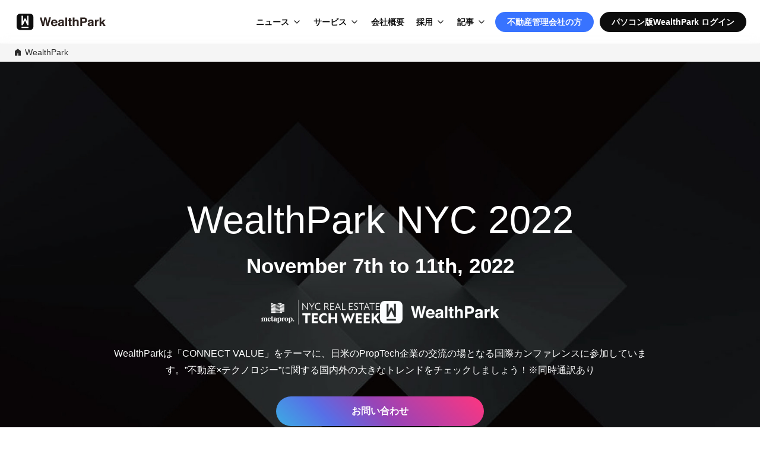

--- FILE ---
content_type: text/html; charset=UTF-8
request_url: https://wealth-park.com/ja/event/nyc-2022/
body_size: 14150
content:
<!DOCTYPE html>
<html lang="ja">
<head>
<!-- Google Tag Manager -->
<script>(function(w,d,s,l,i){w[l]=w[l]||[];w[l].push({'gtm.start':
new Date().getTime(),event:'gtm.js'});var f=d.getElementsByTagName(s)[0],
j=d.createElement(s),dl=l!='dataLayer'?'&l='+l:'';j.async=true;j.src=
'https://www.googletagmanager.com/gtm.js?id='+i+dl;f.parentNode.insertBefore(j,f);
})(window,document,'script','dataLayer','GTM-KH2RPBR');</script>
<!-- End Google Tag Manager --><meta charset="utf-8">
<meta http-equiv="X-UA-Compatible" content="IE=edge">
<meta name="viewport" content="width=device-width,initial-scale=1.0"/>
<meta name="format-detection" content="telephone=no">
<title>WealthPark NYC 2022</title>
<meta name="description" content="WealthParkは「Connect Value」をテーマに、日米のPropTech企業の交流の場となる国際カンファレンスに参加しています。”不動産×テクノロジー”に関する国内外の大きなトレンドをチェックしましょう！※同時通訳あり">
<meta property="og:type" content="website">
<meta property="og:title" content="WealthPark NYC 2022">
<meta property="og:description" content="WealthParkは「Connect Value」をテーマに、日米のPropTech企業の交流の場となる国際カンファレンスに参加しています。”不動産×テクノロジー”に関する国内外の大きなトレンドをチェックしましょう！※同時通訳あり">
<meta property="og:image" content="https://wealth-park.com/wp-content/themes/wp-next-landing-page/img/event/ogp_nyc-2022.jpg">
<link rel="stylesheet" href="https://wealth-park.com/wp-content/themes/wp-next-landing-page/corporate/css/style.css?20260117-0747">
<link rel="stylesheet" href="https://wealth-park.com/wp-content/themes/wp-next-landing-page/css/common.css?20260117-0747">
<link rel="stylesheet" href="https://wealth-park.com/wp-content/themes/wp-next-landing-page/app/css/style.css?20260117-0747">
<link rel="stylesheet" href="https://wealth-park.com/wp-content/themes/wp-next-landing-page/css/slick.css?20260117-0747" media="screen" />
<link rel="stylesheet" href="https://wealth-park.com/wp-content/themes/wp-next-landing-page/css/slick-theme.css?20260117-0747" media="screen" />
<link rel="stylesheet" href="https://wealth-park.com/wp-content/themes/wp-next-landing-page/css/common.css?20260117-0747">
<link rel="stylesheet" href="https://wealth-park.com/wp-content/themes/wp-next-landing-page/css/megamenu.css?20260117-0747">
<link rel="stylesheet" href="https://wealth-park.com/wp-content/themes/wp-next-landing-page/css/mobile-menu.css?20260117-0747">
<link rel="stylesheet" href="https://use.typekit.net/kbe8wyi.css?ver=1.0.1">
<script src="https://wealth-park.com/wp-content/themes/wp-next-landing-page/js/jquery-3.3.1.min.js?20260117-0747"></script>
<script src="https://wealth-park.com/wp-content/themes/wp-next-landing-page/js/slick.min.js?20260117-0747"></script>
<script src="https://wealth-park.com/wp-content/themes/wp-next-landing-page/js/rellax.min.js?20260117-0747"></script>
<script src="https://wealth-park.com/wp-content/themes/wp-next-landing-page/js/megamenu.js?20260117-0747"></script>
<script src="https://wealth-park.com/wp-content/themes/wp-next-landing-page/js/mobile-menu.js?20260117-0747"></script>
<script src="https://wealth-park.com/wp-content/themes/wp-next-landing-page/js/validation.js?20260117-0747"></script>
<script src="https://cdnjs.cloudflare.com/ajax/libs/iScroll/5.2.0/iscroll.min.js?20260117-0747"></script>
<link rel="stylesheet" href="https://use.typekit.net/kbe8wyi.css">
<link rel="apple-touch-icon" sizes="180x180" href="https://wealth-park.com/wp-content/themes/wp-next-landing-page/app/img/icon.png">
<link rel="apple-touch-icon-precomposed" href="https://wealth-park.com/wp-content/themes/wp-next-landing-page/app/img/icon.png">
<link rel="shortcut icon" href="https://wealth-park.com/wp-content/themes/wp-next-landing-page/app/img/icon.png">
<link rel="icon" sizes="192x192" href="https://wealth-park.com/wp-content/themes/wp-next-landing-page/app/img/icon.png">
<link rel="alternate" hreflang="ja" href="http://wealth-park.com/ja" />
<link rel="alternate" hreflang="en" href="http://wealth-park.com/en" />
<link rel="alternate" hreflang="zh" href="http://wealth-park.com/sc" />
<link rel="alternate" hreflang="zh-CN" href="http://wealth-park.com/sc" />
<link rel="alternate" hreflang="zh-HK" href="http://wealth-park.com/tc" />
<link rel="alternate" hreflang="zh-TW" href="http://wealth-park.com/tc" />
<script src="https://wealth-park.com/wp-content/themes/wp-next-landing-page/js/jquery-3.3.1.min.js?20260117-0747"></script>
<script src="https://wealth-park.com/wp-content/themes/wp-next-landing-page/js/modal-multi.js?20260117-0747"></script>
<!--[if lt IE 9]>
<script src="/js/html5shiv.js"></script>
<script src="/js/respond.js"></script>
<![endif]-->
</head>
<body>
<!-- Google Tag Manager (noscript) -->
<noscript><iframe src="https://www.googletagmanager.com/ns.html?id=GTM-KH2RPBR"
height="0" width="0" style="display:none;visibility:hidden"></iframe></noscript>
<!-- End Google Tag Manager (noscript) -->  <!-- CORPORATE NAV -->
    <!-- CORPORATE ALL PAGES -->
  <header class="header--corporate header--common header--glass">
    <!-- DESKTOP -->
    <nav class="menu__navbar menu__navbar--pc">
      <div class="menu__navbar__logo">
        <a href="https://wealth-park.com/ja/"><img loading="lazy" src="https://wealth-park.com/wp-content/themes/wp-next-landing-page/img/app/logo_std.svg" alt="WealthPark" class="header--glass__logo" /></a>
      </div>
      <ul class="menu__list">
        <li class="menu__list-item menu__first-level menu__parent-dropdown">
          <a class="menu__list-link menu__dropdown-toggle" href="javascript:void(0)">ニュース</a>
          <ul class="menu__dropdown">
            <li class="menu__dropdown-list-item">
              <a href="https://wealth-park.com/ja/news/" class="menu__dropdown-list-link">
              ニュース              </a>
            </li>
            <li class="menu__dropdown-list-item">
              <a href="https://wealth-park.com/ja/business/release-note" class="menu__dropdown-list-link">
                プロダクト新機能・改善              </a>
            </li>
            <li class="menu__dropdown-list-item">
              <a href="https://prtimes.jp/main/html/searchrlp/company_id/40576" target="_blank" class="menu__dropdown-list-link menu__dropdown-list-link--external">
                プレスリリース              </a>
            </li>
          </ul>
        </li>
        <li class="menu__list-item menu__first-level menu__parent-dropdown">
          <a class="menu__list-link menu__dropdown-toggle" href="javascript:void(0)">サービス</a>      
          <ul class="menu__dropdown">
            <li class="menu__dropdown-list-item">
              <a href="https://wealth-park.com/ja/business" class="menu__dropdown-list-link">
                不動産管理会社向けサービス<br>
                <small>WealthParkビジネス</small>
              </a>
            </li>
            <li class="menu__dropdown-list-item">
              <a href="https://owner-app.wealth-park.com" class="menu__dropdown-list-link menu__dropdown-list-link--external" target="_blank" rel="noopener noreferrer">
                不動産オーナー向けサービス<br>
                <small>WealthParkオーナーアプリ</small>
              </a>
            </li>
            <li class="menu__dropdown-list-item">
              <a href="https://wealthpark-ret.com/" class="menu__dropdown-list-link menu__dropdown-list-link--external" target="_blank">
                海外不動産投資家向けサービス<br>
                <small>WealthPark RealEstate Technologies</small>
              </a>
            </li>
            <li class="menu__dropdown-list-item">
              <a href="https://wealthpark-alt.com/" class="menu__dropdown-list-link menu__dropdown-list-link--external" target="_blank">
                不動産関連の<br>
  クラウドファンディングサービス<br>
                <small>WealthPark Investment</small>
              </a>
            </li>
            <li class="menu__dropdown-list-item">
              <a href="https://wealth-park.com/ja/dx/" class="menu__dropdown-list-link">
                不動産業界特化型の<br>DXコンサルティングサービス<br>
                <small>DXコンサルティング</small>
              </a>
            </li>
          </ul>
        </li>
        <li class="menu__list-item menu__first-level">
          <a class="menu__list-link" href="https://wealth-park.com/ja/corporate/company/">会社概要</a>
        </li>
        <li class="menu__list-item menu__first-level menu__parent-dropdown">
          <a class="menu__list-link menu__dropdown-toggle" href="javascript:void(0)">採用</a>      
          <ul class="menu__dropdown">
            <li class="menu__dropdown-list-item">
              <a href="https://wealth-park.com/ja/careers" class="menu__dropdown-list-link">
                中途採用              </a>
            </li>
            <li class="menu__dropdown-list-item">
              <a href="https://wealth-park.com/ja/park"class="menu__dropdown-list-link"> 
                採用オウンドメディア「Park」              </a>
            </li>
          </ul> 
        </li>
        <li class="menu__list-item menu__first-level menu__parent-dropdown">
          <a class="menu__list-link menu__dropdown-toggle" href="javascript:void(0)">記事</a>
          <ul class="menu__dropdown menu__dropdown--edge">
            <li class="menu__dropdown-heading">オウンドメディア</li>
            <li class="menu__dropdown-list-item">
              <a href="https://wealth-park.com/ja/wealthpark-blog/" class="menu__dropdown-list-link">
                WealthParkブログ              </a>
            </li>
            <li class="menu__dropdown-list-item">
              <a href="https://wealthpark-lab.com" target="_blank" class="menu__dropdown-list-link menu__dropdown-list-link--external">
                WealthPark研究所              </a>
            </li>
            <li class="menu__dropdown-list-item">
              <a href="https://wealth-park.com/ja/park" class="menu__dropdown-list-link">
                採用オウンドメディア「Park」              </a>
            </li>
            <li class="menu__dropdown__divider"></li>
            <li class="menu__dropdown-heading">特集</li>
            <li class="menu__dropdown-list-item">
              <a href="https://wealth-park.com/ja/business/seminar" class="menu__dropdown-list-link">
                イベント・セミナー              </a>
            </li>
            <li class="menu__dropdown-list-item">
              <a href="https://wealth-park.com/ja/tag/keypersons-voice/" class="menu__dropdown-list-link">
                Key Person's Voice | 不動産管理会社のトップ対談              </a>
            </li>
            <li class="menu__dropdown-list-item">
              <a href="https://wealth-park.com/ja/park_category/person/" class="menu__dropdown-list-link">
                社員インタビュー              </a>
            </li>
          </ul>
        </li>
                  <li class="menu__list-item menu__first-level menu__list-item-btn">
            <a class="menu__list-link-btn menu__list-link-btn--blue" href="https://wealth-park.com/ja/business/">不動産管理会社の方</a>
          </li>
                <li class="menu__list-item menu__first-level menu__list-item-btn">
          <a class="menu__list-link-btn menu__list-link-btn--black" href="https://owner.wealth-park.com/" target="_blank">
            パソコン版WealthPark ログイン          </a>
        </li>
      </ul>
    </nav>
    <!-- MOBILE -->
    <nav class="menu__navbar menu__navbar--sp">
      <div class="menu__navbar--mobile">
        <div class="menu__navbar__logo">
          <a href="https://wealth-park.com/ja/"><img loading="lazy" src="https://wealth-park.com/wp-content/themes/wp-next-landing-page/img/app/logo_std.svg" alt="WealthPark" class="header--glass__logo" /></a>
        </div>
        <button class="mobile-menu-btn" aria-label="Menu">
          <span></span>
          <span></span>
          <span></span>
          <span></span>
        </button>
      </div>
    </nav>
  </header>

  <section class="breadcrumbs--global breadcrumbs--global-corporate ">
    <ul>
      <li>
        <img src="https://wealth-park.com/wp-content/themes/wp-next-landing-page/img/business-icon.svg" alt="icon">
        <a href="/">WealthPark</a>
      </li>
          </ul>
</section>




<!-- Mobile Menu Panel (New Implementation - Corporate All Pages) -->
<div class="mobile-menu-panel">
  <ul class="mobile-menu-nav">
    <li class="mobile-menu-item">
      <a class="mobile-menu-link" href="https://wealth-park.com/ja/">Home</a>
    </li>
    <li class="mobile-menu-item mobile-menu-dropdown">
      <button class="mobile-menu-dropdown-toggle">ニュース</button>
      <div class="mobile-menu-dropdown-content">
        <a href="https://wealth-park.com/ja/news/" class="mobile-menu-dropdown-link">
          ニュース        </a>
        <a href="https://wealth-park.com/ja/business/release-note" class="mobile-menu-dropdown-link">
          プロダクト新機能・改善        </a>
        <a href="https://prtimes.jp/main/html/searchrlp/company_id/40576" target="_blank" class="mobile-menu-dropdown-link">
          プレスリリース        </a>
      </div>
    </li>
    <li class="mobile-menu-item mobile-menu-dropdown">
      <button class="mobile-menu-dropdown-toggle">サービス</button>
      <div class="mobile-menu-dropdown-content">
        <a href="https://wealth-park.com/ja/business" class="mobile-menu-dropdown-link">
          不動産管理会社向けサービス<br>
          <small>WealthParkビジネス</small>
        </a>
        <a href="https://owner-app.wealth-park.com" class="mobile-menu-dropdown-link" target="_blank" rel="noopener noreferrer">
          不動産オーナー向けサービス<br>
          <small>WealthParkオーナーアプリ</small>
        </a>
        <a href="https://wealthpark-ret.com/" class="mobile-menu-dropdown-link" target="_blank">
          海外不動産投資家向けサービス<br>
          <small>WealthPark RealEstate Technologies</small>
        </a>
        <a href="https://wealthpark-alt.com/" class="mobile-menu-dropdown-link" target="_blank">
          不動産関連の<br>
  クラウドファンディングサービス<br>
          <small>WealthPark Investment</small>
        </a>
        <a href="https://wealth-park.com/ja/dx/" class="mobile-menu-dropdown-link">
          不動産業界特化型の<br>DXコンサルティングサービス<br>
          <small>DXコンサルティング</small>
        </a>
      </div>
    </li>
    <li class="mobile-menu-item">
      <a class="mobile-menu-link" href="https://wealth-park.com/ja/corporate/company/">会社概要</a>
    </li>
    <li class="mobile-menu-item mobile-menu-dropdown">
      <button class="mobile-menu-dropdown-toggle">採用</button>
      <div class="mobile-menu-dropdown-content">
        <a href="https://wealth-park.com/ja/careers" class="mobile-menu-dropdown-link">
          中途採用        </a>
        <a href="https://wealth-park.com/ja/park" class="mobile-menu-dropdown-link">
          採用オウンドメディア「Park」        </a>
      </div>
    </li>
    <li class="mobile-menu-item mobile-menu-dropdown">
      <button class="mobile-menu-dropdown-toggle">記事</button>
      <div class="mobile-menu-dropdown-content">
        <div class="mobile-menu-dropdown-heading">オウンドメディア</div>
        <a href="https://wealth-park.com/ja/wealthpark-blog/" class="mobile-menu-dropdown-link">
          WealthParkブログ        </a>
        <a href="https://wealthpark-lab.com" target="_blank" class="mobile-menu-dropdown-link">
          WealthPark研究所        </a>
        <a href="https://wealth-park.com/ja/park" class="mobile-menu-dropdown-link">
          採用オウンドメディア「Park」        </a>
        <div class="mobile-menu-dropdown-heading">特集</div>
        <a href="https://wealth-park.com/ja/business/seminar" class="mobile-menu-dropdown-link">
          イベント・セミナー        </a>
        <a href="https://wealth-park.com/ja/tag/keypersons-voice/" class="mobile-menu-dropdown-link">
          Key Person's Voice | 不動産管理会社のトップ対談        </a>
        <a href="https://wealth-park.com/ja/park_category/person/" class="mobile-menu-dropdown-link">
          社員インタビュー        </a>
      </div>
    </li>
  </ul>
  <div class="mobile-menu-cta">
          <a href="https://wealth-park.com/ja/business/" class="mobile-menu-cta-btn mobile-menu-cta-btn--blue">
        不動産管理会社向け<br>
        <span>サービスページはこちら</span>
      </a>
        <a href="https://owner.wealth-park.com/" target="_blank" class="mobile-menu-cta-btn">
      パソコン版WealthPark<br>
              <span>ログインページはこちら</span>
          </a>
  </div>
  <ul class="mobile-menu-sns">
    <li>
      <a href="https://www.facebook.com/WealthPark-Business-WealthPark%E6%A0%AA%E5%BC%8F%E4%BC%9A%E7%A4%BE%E3%82%A6%E3%82%A7%E3%83%AB%E3%82%B9%E3%83%91%E3%83%BC%E3%82%AF%E6%A0%AA%E5%BC%8F%E4%BC%9A%E7%A4%BE-2253775971335835/" target="_blank">
        <img src="https://wealth-park.com/wp-content/themes/wp-next-landing-page/img/ico_facebook.svg" alt="facebook" />
      </a>
    </li>
    <li>
      <a href="https://www.linkedin.com/company/wealthpark/" target="_blank">
        <img src="https://wealth-park.com/wp-content/themes/wp-next-landing-page/img/ico_in.svg" alt="in" />
      </a>
    </li>
    <li>
      <a href="https://www.youtube.com/channel/UCvTChmtXoEokx8vsWda8aNg" target="_blank">
        <img src="https://wealth-park.com/wp-content/themes/wp-next-landing-page/img/ico_youtube.svg" alt="youtube" />
      </a>
    </li>
  </ul>
</div>


<section class="event-hero-section--nyc-2022">
  <div class="event-hero-section__inner">
      <h1 class="event-hero-section__title">WealthPark NYC 2022</h1>
      <p class="event-hero-section__sub-title">
        <!-- November 11th, 2022 -->
        November 7th to 11th, 2022
      </p>
      <p class="event-hero-section__logo">
        <img loading='lazy' src="https://wealth-park.com/wp-content/themes/wp-next-landing-page/img/app/metaprop_logo.png" alt="logo">
        <img loading='lazy' src="https://wealth-park.com/wp-content/themes/wp-next-landing-page/img/app/wealthpark_logo.png" alt="logo">
      </p>
      <p class="event-hero-section__description"><span class="ja">WealthParkは「CONNECT VALUE」をテーマに、日米のPropTech企業の交流の場となる国際カンファレンスに参加しています。”不動産×テクノロジー”に関する国内外の大きなトレンドをチェックしましょう！※同時通訳あり</span></p>
      <div class="button--blue">
        <a href="#event-contact-form">お問い合わせ</a>
      </div>
    </div>
  </div>
</section>
<section class="page-name">
  <div class="page-name__inner page-name__inner--event ">
    <h2 class="event-content__title">世界最大級の、不動産テックカンファレンスへ</h2>
  </div>
</section>
<section class="container event-content">
  <div class="container__inner container__inner--event">
    <p class="event-content__text">
    毎年11月初旬、米国ニューヨークでは『NYC Real Estate Tech Week』と呼ばれる催しが開催されます。これは、1週間かけて不動産業界の展望や最新の不動産テックに関する様々なパネルディスカッションや展示が行われる、世界最大級の不動産テックのカンファレンスです。<br><br>
      WealthParkは、2018年と2019年に、このカンファレンスの中で『WealthPark NYC』と銘打ち自社イベントを開催いたしました。「Connect Value　～繋がることによって生まれる価値～」をテーマに掲げ、日米を代表する不動産事業者、不動産テック企業、金融機関、投資家などの皆さまにご参加いただき、様々なプレゼンテーションやセッションを通して不動産業界がどう変わろうとしているのかを感じていただき、また、ご参加いただいた皆さま同士が繋がることで新たな価値が生まれることを目指してまいりました。<br><br>
      そして今年、コロナもようやく落ち着きを取り戻しつつある中で、3年ぶりに『WealthPark NYC 2022』を開催いたします。弊社のイベントのみならず、『NYC Real Estate Tech Week』の各種イベントの他、現地企業との交流の機会や、海外のオルタナティブ資産のトレンドを感じていただくツアーなど、様々なコンテンツをご用意させていただく予定です。皆さまと一緒に、ニューヨークにてお会いできることを、心から楽しみにしております。    </p>
  </div>
</section>
<section class="page-name">
  <div class="page-name__inner page-name__inner--event">
    <h2 class="event-content__title">開催概要</h2>
  </div>
</section>
<section class="container company-profile company-profile__asset_management event-content__table">
  <div class="container__inner company-profile__inner company-profile__inner--event">
    <dl class="company-profile__list">
      <dt class="company-profile__title">
        目的      </dt>
      <dd class="company-profile__body">
        不動産×テクノロジー領域における最先端の取り組みの視察、及びネットワーキング      </dd>
    </dl>
    <dl class="company-profile__list">
      <dt class="company-profile__title">
        日程      </dt>
      <dd class="company-profile__body">
        【5泊7日】2022年11月7日(月) ～ 11月12日(土)<br>
        ◆ WealthParkイベント開催日: 2022年11月11日(金)<br>
        ※参加日程の調整に関しては、お気軽にご相談ください      </dd>
    </dl>
    <dl class="company-profile__list">
      <dt class="company-profile__title">
        コンテンツ      </dt>
      <dd class="company-profile__body">
        『NYC REAL ESTATE TECH WEEK』の主要イベント（Propel by MIPIM NYC/WP開催のイベント等）への参加、および現地企業の訪問ツアーなど      </dd>
    </dl>
    <dl class="company-profile__list">
      <dt class="company-profile__title">
        参加費用      </dt>
      <dd class="company-profile__body">
        ※お気軽にお問い合わせください      </dd>
    </dl>
    <!-- <dl class="company-profile__list">
      <dt class="company-profile__title">
        お申し込み期限      </dt>
      <dd class="company-profile__body">
        10月7日(金)      </dd>
    </dl> -->
  </div>
  <div class="container__inner container__inner--event container__inner--event-covid">
    <p class="event-content__text">
      ※日本および米国における感染症等の拡大状況に伴い、イベントは中止や変更となる可能性がございます。中止とする場合は、2022年9月末までに決定いたします。<br>
    ※2022年8月現在、米国市民、米国永住者及び移民ビザ所持者を除くすべての米国への渡航者は、米国行きの飛行機に搭乗する前に、COVID-19ワクチン接種を完了した証明を提出することが必要となります（ファイザーおよびモデルナの場合は、最低2回の接種が必要）。詳しくは、航空会社もしくは在日米国大使館のウェブサイトをご確認ください。    </p>
  </div>
</section>
<!-- <section class="page-name">
  <div class="page-name__inner page-name__inner--event">
    <h2 class="event-content__title">
      スケジュール(仮)    </h2>
  </div>
</section>
<section class="container event-content event-content__timeline">
  <div class="container__inner container__inner--event">
    <p class="event-content__text">
      <img loading='lazy' src="https://wealth-park.com/wp-content/themes/wp-next-landing-page/img/event/event_timeline.jpg" alt="event timeline">
    </p>
  </div>
</section> -->
<!-- <section class="container event-content event-content__button">
  <div class="container__inner container__inner--event">
    <div class="button--blue">
      <a href="#event-contact-form">お問い合わせ</a>
    </div>
  </div>
</section> -->
<section class="page-name">
  <div class="page-name__inner page-name__inner--event">
    <h2 class="event-content__title event-content__title--wealthpark-event">
      WealthPark Event
    </h2>
  </div>
</section>
<section class="container event-content event-content__timeline">
  <div class="container__inner container__inner--event container__inner--event-date-venue">
          <h3>[日時] 2022/11/11</h3>
      <p>[Start:12:30]</p>
      <h3>[会場] Studio 525</h3>
      <p>525 W 24th Street, New York NY 10011</p>
      </div>
</section>

  <!-- JAPANESE -->
  <section class="page-name">
    <div class="page-name__inner page-name__inner--event ">
      <h2 class="event-content__title">Speakers</h2>
      <p class="event-content__title__note">スピーカーは決定次第、随時更新されます<br>
      *アルファベット順</p>
    </div>
  </section>
  <section class="container partnerships partnerships--2022 event-content">
    <div class="container__inner partnerships__inner container__inner--event">
      <div class="team">
        <ul class="team-lists team-lists--justify-center">
          <li class="team-lists__person modal-syncer" data-target="modal-content-34">
            <p class="team-lists__person-photo"><img class="" src="https://wealth-park.com/wp-content/themes/wp-next-landing-page/img/event/anastasia_istratova.png" alt="Anastasia Istratova"></p>
            <p class="team-lists__person-name team-lists__person-name-2022">Anastasia Istratova</p>
            <p class="team-lists__person-role team-lists__person-role-2022">Fifth Wall<br>(Vice President on the Climate Technology investment team)</p>
          </li>
          <li class="team-lists__person modal-syncer" data-target="modal-content-28">
            <p class="team-lists__person-photo"><img class="" src="https://wealth-park.com/wp-content/themes/wp-next-landing-page/img/event/brian_sharlow.png" alt="Brian Sharlow"></p>
            <p class="team-lists__person-name team-lists__person-name-2022">Brian Sharlow</p>
            <p class="team-lists__person-role team-lists__person-role-2022">Turntide Technologies <br>(Director of Sales Engineering - North America）</p>
          </li>
          <!-- <li class="team-lists__person modal-syncer" data-target="modal-content-07">
            <p class="team-lists__person-photo"><img class="" src="https://wealth-park.com/wp-content/themes/wp-next-landing-page/img/event/greg_smithies.png" alt="Greg Smithies"></p>
            <p class="team-lists__person-name team-lists__person-name-2022">Greg Smithies</p>
            <p class="team-lists__person-role team-lists__person-role-2022">Fifth Wall<br>(Partner)</p>
          </li> -->
          <li class="team-lists__person modal-syncer" data-target="modal-content-29">
            <p class="team-lists__person-photo"><img class="" src="https://wealth-park.com/wp-content/themes/wp-next-landing-page/img/event/kay_kato.png" alt="加藤 航介"></p>
            <p class="team-lists__person-name team-lists__person-name-2022">Kay (Kosuke) Kato</p>
            <p class="team-lists__person-role team-lists__person-role-2022">WealthPark Lab<br>(President)</p>
          </li>
          <li class="team-lists__person modal-syncer" data-target="modal-content-30">
            <p class="team-lists__person-photo"><img class="" src="https://wealth-park.com/wp-content/themes/wp-next-landing-page/img/event/marcela_sapone.png" alt="Marcela Sapone"></p>
            <p class="team-lists__person-name team-lists__person-name-2022">Marcela Sapone</p>
            <p class="team-lists__person-role team-lists__person-role-2022">Hello Alfred<br>(CEO & Co-founder)</p>
          </li>
          <li class="team-lists__person modal-syncer" data-target="modal-content-26">
            <p class="team-lists__person-photo"><img class="" src="https://wealth-park.com/wp-content/themes/wp-next-landing-page/img/event/mike_rudoy.png" alt="Mike Rudoy"></p>
            <p class="team-lists__person-name team-lists__person-name-2022">Mike Rudoy</p>
            <p class="team-lists__person-role team-lists__person-role-2022">Jetty<br>(Co-Founder <br>& CEO)</p>
          </li>
          <li class="team-lists__person modal-syncer" data-target="modal-content-31">
            <p class="team-lists__person-photo"><img class="" src="https://wealth-park.com/wp-content/themes/wp-next-landing-page/img/event/naohito_sato.png" alt="佐藤　直人"></p>
            <p class="team-lists__person-name team-lists__person-name-2022">Naohito Sato</p>
            <p class="team-lists__person-role team-lists__person-role-2022">在ニューヨーク<br>日本国総領事館<br>経済部</p>
          </li>
          <li class="team-lists__person modal-syncer" data-target="modal-content-32">
            <p class="team-lists__person-photo"><img class="" src="https://wealth-park.com/wp-content/themes/wp-next-landing-page/img/event/seiji_inada.png" alt="稲田　誠士"></p>
            <p class="team-lists__person-name team-lists__person-name-2022">Seiji Inada</p>
            <p class="team-lists__person-role team-lists__person-role-2022">ユーラシア・<br>グループ 日本代表</p>
          </li>
          <li class="team-lists__person modal-syncer" data-target="modal-content-27">
            <p class="team-lists__person-photo"><img class="" src="https://wealth-park.com/wp-content/themes/wp-next-landing-page/img/event/todd_sigaty.png" alt="Todd Sigaty"></p>
            <p class="team-lists__person-name team-lists__person-name-2022">Todd Sigaty</p>
            <p class="team-lists__person-role team-lists__person-role-2022">SHoP Architects<br>(Chief Officer<br>& Board Member)</p>
          </li>
          <li class="team-lists__person modal-syncer" data-target="modal-content-33">
            <p class="team-lists__person-photo"><img class="" src="https://wealth-park.com/wp-content/themes/wp-next-landing-page/img/event/yoshihiro_tachibana.png" alt="橘　嘉宏"></p>
            <p class="team-lists__person-name team-lists__person-name-2022">Yoshihiro Tachibana</p>
            <p class="team-lists__person-role team-lists__person-role-2022">三菱地所株式会社<br>(住宅業務企画部 主事HOMETACTプロジェクトリーダー)</p>
          </li>
          <li class="team-lists__person modal-syncer" data-target="modal-content-25">
            <p class="team-lists__person-photo"><img class="" src="https://wealth-park.com/wp-content/themes/wp-next-landing-page/img/event/zach_aarons.png" alt="Zach Aarons"></p>
            <p class="team-lists__person-name team-lists__person-name-2022">Zach Aarons</p>
            <p class="team-lists__person-role team-lists__person-role-2022">MetaProp<br>(Co-Founder<br>& General Partner)</p>
          </li>
          <!-- <li class="team-lists__person team-lists__person--tbd">
            <p class="team-lists__person-photo"><img class="" src="https://wealth-park.com/wp-content/themes/wp-next-landing-page/img/event/placeholder.png" alt="placeholder image"></p>
            <p class="team-lists__person-name team-lists__person-name-2022">TBD</p>
            <p class="team-lists__person-role team-lists__person-role-2022">TBD</p>
          </li> -->
        </ul>
      </div>
    </div>
  </section>
  <div>
    <!-- <div id="modal-content-07" class="modal-content">
      <p class="team-lists__person-photo"><img class="" src="https://wealth-park.com/wp-content/themes/wp-next-landing-page/img/event/greg_smithies.png" alt="Greg Smithies"></p>
      <p class="team-lists__person-name team-lists__person-name-2022">Greg Smithies</p>
      <p class="team-lists__person-role team-lists__person-role-2022">Fifth Wall<br>(Partner)</p>
      <div class="team-lists__person-description team-lists__person-description-2022">
        <Fifth>Fifth WallのPartnerであり、Climate Technology Investmentチームを率いている。Fifth Wall入社以前は、彼が設立したBMW i Venturesのパートナーとして、Prometheus FuelsやPureCycle (NASDAQ: ROCH)などの企業へ投資をした実績を持つ。BMW i Ventures以前は、The Boring CompanyとNeuralinkの両社で、財務とオペレーションを担当していた。</p>
      </div>
      <p><a id="modal-close" class="modal-content__button--close"><i class="material-icons">close</i></a></p>
    </div> -->
    <div id="modal-content-25" class="modal-content">
      <p class="team-lists__person-photo"><img class="" src="https://wealth-park.com/wp-content/themes/wp-next-landing-page/img/event/zach_aarons.png" alt="Zach Aarons"></p>
      <p class="team-lists__person-name team-lists__person-name-2022">Zach Aarons</p>
      <p class="team-lists__person-role team-lists__person-role-2022">MetaProp<br>(Co-Founder & General Partner)</p>
      <div class="team-lists__person-description team-lists__person-description-2022">
        <p>MetaPropの共同創業者兼Partnerであり、10年以上にわたって不動産テクノロジーの最前線に身を置く。PropTech投資家としてはもちろんのこと、ベストセラー作家、大学教授など、数多くの顔を持つ。2015年、不動産とテクノロジー分野での経験を生かしてMetaPropを設立し、テクノロジーを活用して不動産をより手が届きやすく身近なものにし、持続可能なものにするというミッションにキャリアを捧げている。Metaprop設立以来、150社以上のPropTech企業に投資してきた。</p>
      </div>
      <p><a id="modal-close" class="modal-content__button--close"><i class="material-icons">close</i></a></p>
    </div>
    <div id="modal-content-26" class="modal-content">
      <p class="team-lists__person-photo"><img class="" src="https://wealth-park.com/wp-content/themes/wp-next-landing-page/img/event/mike_rudoy.png" alt="Mike Rudoy"></p>
      <p class="team-lists__person-name team-lists__person-name-2022">Mike Rudoy</p>
      <p class="team-lists__person-role team-lists__person-role-2022">Jetty<br>(Co-Founder & CEO)</p>
      <div class="team-lists__person-description team-lists__person-description-2022">
        <p>JettyのCEO兼共同創業者である。戦略コンサルタント Diamond Management & Technology Consultants (現在は PwC の一部) で経営コンサルタントとしてキャリアをスタート。 2009 年、ライブビデオ プラットフォームである Big Live を共同創業。 2014 年、高成長のスタートアップにコンサルティングサービスを提供する会社である Breadhouse を共同創業。</p>
      </div>
      <p><a id="modal-close" class="modal-content__button--close"><i class="material-icons">close</i></a></p>
    </div>
    <div id="modal-content-27" class="modal-content">
      <p class="team-lists__person-photo"><img class="" src="https://wealth-park.com/wp-content/themes/wp-next-landing-page/img/event/todd_sigaty.png" alt="Todd Sigaty"></p>
      <p class="team-lists__person-name team-lists__person-name-2022">Todd Sigaty</p>
      <p class="team-lists__person-role team-lists__person-role-2022">SHoP Architects<br>(Chief Officer & Board Member)</p>
      <div class="team-lists__person-description team-lists__person-description-2022">
        <p>トッド・シガティは、SHoPアーキテクツの最高責任者兼取締役であり、過去15年以上にわたり、デザイン、不動産、ハイテク分野における数々の開発プロジェクト、パートナーシップ、戦略的ベンチャーに携わり、助言と交渉を行っている。 またSHoP参画以前は、構造調整と改革に取り組む様々な政府や組織で、開発プロジェクトのシニアアドバイザーを務めた。</p>
      </div>
      <p><a id="modal-close" class="modal-content__button--close"><i class="material-icons">close</i></a></p>
    </div>
    <div id="modal-content-28" class="modal-content">
      <p class="team-lists__person-photo"><img class="" src="https://wealth-park.com/wp-content/themes/wp-next-landing-page/img/event/brian_sharlow.png" alt="Brian Sharlow"></p>
      <p class="team-lists__person-name team-lists__person-name-2022">Brian Sharlow</p>
      <p class="team-lists__person-role team-lists__person-role-2022">Turntide Technologies <br>(Director of Sales Engineering - North America）</p>
      <div class="team-lists__person-description team-lists__person-description-2022">
        <p>HVAC、配管、暖房、建設業界の販売とプロジェクト管理の両方で10年以上の経験を持つ、セールスエンジニアリングのプロフェッショナル。重要顧客のためのサステナビリティ・プロジェクトの開発・調整を行っている。</p>
      </div>
      <p><a id="modal-close" class="modal-content__button--close"><i class="material-icons">close</i></a></p>
    </div>
    <div id="modal-content-29" class="modal-content">
      <p class="team-lists__person-photo"><img class="" src="https://wealth-park.com/wp-content/themes/wp-next-landing-page/img/event/kay_kato.png" alt="加藤 航介"></p>
      <p class="team-lists__person-name team-lists__person-name-2022">Kay (Kosuke) Kato</p>
      <p class="team-lists__person-role team-lists__person-role-2022">WealthPark Lab<br>(President)</p>
      <div class="team-lists__person-description team-lists__person-description-2022">
        <p>日系・外資系の大手投資会社においてファンドマネージャー、投資啓発などの要職を歴任後、WealthPark に参画。英国・米国に約 10 年滞在し、世界 30ヵ国での投資実務を経験する。米国コロンビア大学MBA（経営学修士）修了。米国公認会計士、ファイナンシャ ル・プランナー、証券アナリスト試験に合格。英国ケンブリッジ大学Executive Program（GMCA） 在籍中。一般社団法人 投資信託協会「すべての人に世界の成長を届ける研究会」客員研究員。</p>
      </div>
      <p><a id="modal-close" class="modal-content__button--close"><i class="material-icons">close</i></a></p>
    </div>
    <div id="modal-content-30" class="modal-content">
      <p class="team-lists__person-photo"><img class="" src="https://wealth-park.com/wp-content/themes/wp-next-landing-page/img/event/marcela_sapone.png" alt="Marcela Sapone"></p>
      <p class="team-lists__person-name team-lists__person-name-2022">Marcela Sapone</p>
      <p class="team-lists__person-role team-lists__person-role-2022">Hello Alfred<br>(CEO & Co-founder)</p>
      <div class="team-lists__person-description team-lists__person-description-2022">
        <p>ハーバード・ビジネス・スクール在学中の2014年にJessica Beckと共同でHello Alfredを設立。米国とカナダの52都市で30万人以上の住民にサービスを提供するまでに拡大し、2018、2019、2020年のFast CompanyのTop 50 Most Innovative Companiesに選出されました。また、ゴールドマン・サックスの「最も魅力的な起業家」や、2016年のForbes 30 Under 30のConsumer Tech部門にも選ばれています。</p>
      </div>
      <p><a id="modal-close" class="modal-content__button--close"><i class="material-icons">close</i></a></p>
    </div>
    <div id="modal-content-31" class="modal-content">
      <p class="team-lists__person-photo"><img class="" src="https://wealth-park.com/wp-content/themes/wp-next-landing-page/img/event/naohito_sato.png" alt="佐藤　直人"></p>
      <p class="team-lists__person-name team-lists__person-name-2022">Naohito Sato</p>
      <p class="team-lists__person-role team-lists__person-role-2022">在ニューヨーク<br>日本国総領事館<br>経済部</p>
      <div class="team-lists__person-description team-lists__person-description-2022">
        <p>2010年に国土交通省に入省。国土交通省では、建設業政策や土地政策のほか、都市開発の海外展開を始めとするインフラ輸出等の国際関係業務を担当。また、不動産業行政では、賃貸住宅管理業法の制定や宅建業者の押印規制等の見直しに関与。2021年6月より現職。</p>
      </div>
      <p><a id="modal-close" class="modal-content__button--close"><i class="material-icons">close</i></a></p>
    </div>
    <div id="modal-content-32" class="modal-content">
      <p class="team-lists__person-photo"><img class="" src="https://wealth-park.com/wp-content/themes/wp-next-landing-page/img/event/seiji_inada.png" alt="稲田　誠士"></p>
      <p class="team-lists__person-name team-lists__person-name-2022">Seiji Inada</p>
      <p class="team-lists__person-role team-lists__person-role-2022">ユーラシア・グループ 日本代表</p>
      <div class="team-lists__person-description team-lists__person-description-2022">
        <p>外務省および首相官邸において経済外交や国家安全保障関連業務に従事の後、外資系コンサルティング会社および金融機関にて勤務。また世界経済フォーラムにおいてESGやデジタル・テクノロジー分野の提言活動に従事した後、2020年より現職。内閣官房国家戦略会議「平和フロンティア部会」委員、総務省「デジタル変革時代のICTグローバル戦略懇談会国際戦略ワーキンググループ」構成員などを歴任。</p>
      </div>
      <p><a id="modal-close" class="modal-content__button--close"><i class="material-icons">close</i></a></p>
    </div>
    <div id="modal-content-33" class="modal-content">
      <p class="team-lists__person-photo"><img class="" src="https://wealth-park.com/wp-content/themes/wp-next-landing-page/img/event/yoshihiro_tachibana.png" alt="橘　嘉宏"></p>
      <p class="team-lists__person-name team-lists__person-name-2022">Yoshihiro Tachibana</p>
      <p class="team-lists__person-role team-lists__person-role-2022">三菱地所株式会社<br>(住宅業務企画部 主事HOMETACTプロジェクトリーダー)</p>
      <div class="team-lists__person-description team-lists__person-description-2022">
        <p>2008年三菱地所株式会社入社。住宅業務企画部 新事業・DXユニット所属。分譲マンションの用地・一棟リノベーション事業の立ち上げなどを経験後、同社の住宅事業グループのバリューチェーン推進業務に従事。以後、住宅事業グループCRM立上げや会員組織「三菱地所のレジデンスクラブ」統合プロジェクトなどDX施策・新事業立上げを主に担当。総合スマートホームサービス「HOMETACT」を2021年11月にリリース。</p>
      </div>
      <p><a id="modal-close" class="modal-content__button--close"><i class="material-icons">close</i></a></p>
    </div>
    <div id="modal-content-34" class="modal-content">
      <p class="team-lists__person-photo"><img class="" src="https://wealth-park.com/wp-content/themes/wp-next-landing-page/img/event/anastasia_istratova.png" alt="Anastasia Istratova"></p>
      <p class="team-lists__person-name team-lists__person-name-2022">Anastasia Istratova</p>
      <p class="team-lists__person-role team-lists__person-role-2022">Fifth Wall<br>(Vice President on the Climate Technology investment team)</p>
      <div class="team-lists__person-description team-lists__person-description-2022">
        <p>AnastasiaはFifth Wallの気候技術投資チームのヴァイスプレジデントで、ディールソーシング、デューデリジェンス、ディール実行を中心に活動している。</p>
        <p>Fifth Wall入社前は、Standard Investmentsのベンチャー投資家として、初期および成長段階の産業技術企業に焦点を当てていた。AnastasiaのキャリアはSunPowerで始まり、同社のプロジェクトファイナンス取引の多くを主導した。</p>
        <p>ロシアのサンクトペテルブルクで生まれ、現在はニューヨーク市在住。ノースイースタン大学で国際ビジネスの学位を取得し、フランスのNEOMA Reims Management Schoolでデュアルディプロマプログラムを修了。ハーバード・ビジネス・スクールでMBAを取得。</p>
      </div>
      <p><a id="modal-close" class="modal-content__button--close"><i class="material-icons">close</i></a></p>
    </div>
  </div>





<section class="container event-content event-content__sponsor">
  <div class="page-name__inner page-name__inner--event page-name__inner--sponsor">
    <h2 class="event-content__title">
      Platinum Sponsor
    </h2>
  </div>
  <div class="container__inner container__inner--event">
    <img loading='lazy' src="https://wealth-park.com/wp-content/themes/wp-next-landing-page/img/event/sponsor_mitsubishi_estate.png" alt="Mitsubishi Estate">
  </div>
  <div class="page-name__inner page-name__inner--event page-name__inner--sponsor">
    <h2 class="event-content__title">
      Gold Sponsor
    </h2>
  </div>
  <div class="container__inner container__inner--event">
    <img loading='lazy' src="https://wealth-park.com/wp-content/themes/wp-next-landing-page/img/event/sponsor_chuo_nittochi.png" alt="Chuo Nittochi">
  </div>
  <div class="page-name__inner page-name__inner--event page-name__inner--sponsor">
    <h2 class="event-content__title">
      Silver Sponsor
    </h2>
  </div>
  <div class="container__inner container__inner--event">
    <img loading='lazy' src="https://wealth-park.com/wp-content/themes/wp-next-landing-page/img/event/sponsor_price_hubble.png" alt="Price Hubble">
  </div>
</section>
<section class="container event-content event-content__sponsor event-content__sponsor--attendees">
  <div class="page-name__inner page-name__inner--event page-name__inner--sponsor">
    <h2 class="event-content__title">
      Partners
    </h2>
          <p>*アルファベット順</p>
      </div>
  <div class="container__inner container__inner--event">
  <ul class="logos--4column">
      <li class="logos__logo">
        <img loading="lazy" src="https://wealth-park.com/wp-content/themes/wp-next-landing-page/img/event/partners_agya.png" alt="Agya">
      </li>
      <li class="logos__logo">
        <img loading="lazy" src="https://wealth-park.com/wp-content/themes/wp-next-landing-page/img/event/partners_alfred.png" alt="Alfred">
      </li>
      <li class="logos__logo">
        <img loading="lazy" src="https://wealth-park.com/wp-content/themes/wp-next-landing-page/img/event/partners_curina.png" alt="Curina">
      </li>
      <li class="logos__logo">
        <img loading="lazy" src="https://wealth-park.com/wp-content/themes/wp-next-landing-page/img/event/partners_dealpath.png" alt="Dealpath">
      </li>
      <li class="logos__logo">
        <img loading="lazy" src="https://wealth-park.com/wp-content/themes/wp-next-landing-page/img/event/partners_fifthwall.png" alt="Fifth Wall">
      </li>
      <li class="logos__logo">
        <img loading="lazy" src="https://wealth-park.com/wp-content/themes/wp-next-landing-page/img/event/partners_metaprop.png" alt="Metaprop">
      </li>
      <li class="logos__logo">
        <img loading="lazy" src="https://wealth-park.com/wp-content/themes/wp-next-landing-page/img/event/partners_okada_co.png" alt="Okada & Co">
      </li>
      <li class="logos__logo">
        <img loading="lazy" src="https://wealth-park.com/wp-content/themes/wp-next-landing-page/img/event/partners_rally.png" alt="Rally">
      </li>
      <li class="logos__logo">
        <img loading="lazy" src="https://wealth-park.com/wp-content/themes/wp-next-landing-page/img/event/partners_turntide.png" alt="Turntide">
      </li>
    </ul>
  </div>
</section>
<section class="container event-content event-content__sponsor event-content__sponsor--attendees">
  <div class="page-name__inner page-name__inner--event page-name__inner--sponsor">
    <h2 class="event-content__title">
      Attendees Confirmed
    </h2>
          <p>*アルファベット順</p>
      </div>
  <div class="container__inner container__inner--event">
  <ul class="logos--4column">
      <li class="logos__logo">
        <img loading="lazy" src="https://wealth-park.com/wp-content/themes/wp-next-landing-page/img/event/attendee_asahikasei.png" alt="Asahi Kasei Homes">
      </li>
      <li class="logos__logo">
        <img loading="lazy" src="https://wealth-park.com/wp-content/themes/wp-next-landing-page/img/event/attendee_CIT.png" alt="Center For Real Estate Innovation">
      </li>
      <!-- <li class="logos__logo">
        <img loading="lazy" src="https://wealth-park.com/wp-content/themes/wp-next-landing-page/img/event/attendee_chuo-nittochi.png" alt="Chuo Nittochi">
      </li> -->
      <li class="logos__logo">
        <img loading="lazy" src="https://wealth-park.com/wp-content/themes/wp-next-landing-page/img/event/attendee_deloitte.png" alt="Deloitte">
      </li>
      <li class="logos__logo">
        <img loading="lazy" src="https://wealth-park.com/wp-content/themes/wp-next-landing-page/img/event/attendee_dgi.png" alt="DG Incubation">
      </li>
      <li class="logos__logo">
        <img loading="lazy" src="https://wealth-park.com/wp-content/themes/wp-next-landing-page/img/event/attendee_Drma.png" alt="Diamond Realty Management America">
      </li>
      <li class="logos__logo">
        <img loading="lazy" src="https://wealth-park.com/wp-content/themes/wp-next-landing-page/img/event/attendee_fis.png" alt="FIS">
      </li>
      <li class="logos__logo">
        <img loading="lazy" src="https://wealth-park.com/wp-content/themes/wp-next-landing-page/img/event/attendee_hirata.png" alt="Hirata">
      </li>
      <li class="logos__logo">
        <img loading="lazy" src="https://wealth-park.com/wp-content/themes/wp-next-landing-page/img/event/attendee_iyell.png" alt="iYell">
      </li>
      <li class="logos__logo">
        <img loading="lazy" src="https://wealth-park.com/wp-content/themes/wp-next-landing-page/img/event/attendee_kp.png" alt="KP Technologies">
      </li>
      <li class="logos__logo">
        <img loading="lazy" src="https://wealth-park.com/wp-content/themes/wp-next-landing-page/img/event/attendee_mitsubishi.png" alt="Mitsubishi Estate Group">
      </li>
      <li class="logos__logo">
        <img loading="lazy" src="https://wealth-park.com/wp-content/themes/wp-next-landing-page/img/event/attendee_mitsui-fudosan.png" alt="Mitsui Fudosan">
      </li>
      <li class="logos__logo">
        <img loading="lazy" src="https://wealth-park.com/wp-content/themes/wp-next-landing-page/img/event/attendee_mistui-residential.png" alt="Mitsui Fudosan Residential Lease">
      </li>
      <li class="logos__logo">
        <img loading="lazy" src="https://wealth-park.com/wp-content/themes/wp-next-landing-page/img/event/attendee_miyoshi.png" alt="Miyoshi">
      </li>
      <li class="logos__logo">
        <img loading="lazy" src="https://wealth-park.com/wp-content/themes/wp-next-landing-page/img/event/attendee_nihon-agant.png" alt="Nihon Agent">
      </li>
      <li class="logos__logo">
        <img loading="lazy" src="https://wealth-park.com/wp-content/themes/wp-next-landing-page/img/event/attendee_orix.png" alt="Orix">
      </li>
      <!-- <li class="logos__logo">
        <img loading="lazy" src="https://wealth-park.com/wp-content/themes/wp-next-landing-page/img/event/attendee_realty_mark.png" alt="Realty Mark">
      </li> -->
      <li class="logos__logo">
        <img loading="lazy" src="https://wealth-park.com/wp-content/themes/wp-next-landing-page/img/event/attendee_SCSK.png" alt="SCSK">
      </li>
      <li class="logos__logo">
        <img loading="lazy" src="https://wealth-park.com/wp-content/themes/wp-next-landing-page/img/event/attendee_Sonare.png" alt="Sonare">
      </li>
      <li class="logos__logo">
        <img loading="lazy" src="https://wealth-park.com/wp-content/themes/wp-next-landing-page/img/event/attendee_space.png" alt="Space">
      </li>
      <li class="logos__logo">
        <img loading="lazy" src="https://wealth-park.com/wp-content/themes/wp-next-landing-page/img/event/attendee_takuto.png" alt="Takuto">
      </li>
      <li class="logos__logo">
        <img loading="lazy" src="https://wealth-park.com/wp-content/themes/wp-next-landing-page/img/event/attendee_terass.png" alt="Terass">
      </li>
      <li class="logos__logo">
        <img loading="lazy" src="https://wealth-park.com/wp-content/themes/wp-next-landing-page/img/event/attendee_tokyu-hplding.png" alt="Tokyu Holdings">
      </li>
      <li class="logos__logo">
        <img loading="lazy" src="https://wealth-park.com/wp-content/themes/wp-next-landing-page/img/event/attendee_tokyurease.png" alt="Tokyu Lease">
      </li>
      <li class="logos__logo">
        <img loading="lazy" src="https://wealth-park.com/wp-content/themes/wp-next-landing-page/img/event/attendee_wakuwaku.png" alt="Waku Waku">
      </li>
    </ul>
  </div>
</section>


<section class="page-name">
  <div class="page-name__inner page-name__inner--event page-name__inner--event-title-video">
    <h2 class="event-content__title">
      過去開催されたWealthPark NYCのご紹介    </h2>
    <p class="event-content__text event-content__text--center">※所属企業、肩書はインタビュー当時のものです</p>
  </div>
</section>
<section class="page-name">
  <div class="page-name__inner page-name__inner--event page-name__inner--event-video">
    <h2 class="event-content__title">
      WealthPark 2019
    </h2>
  </div>
</section>
<section class="container event-content">
  <div class="container__inner container__inner--event">
    <div class="event-feature-section__youtube-wrapper">
      <div class="event-feature-section__youtube">
        <iframe src="https://www.youtube.com/embed/2ymrRKGkTf0" frameborder="0" allow="accelerometer; autoplay; encrypted-media; gyroscope; picture-in-picture" allowfullscreen></iframe>
      </div>
    </div>
  </div>
</section>
<section class="page-name">
  <div class="page-name__inner page-name__inner--event page-name__inner--event-video">
    <h2 class="event-content__title">
      WealthPark 2018
    </h2>
  </div>
</section>
<section class="container event-content">
  <div class="container__inner container__inner--event">
    <div class="event-feature-section__youtube-wrapper">
      <div class="event-feature-section__youtube">
        <iframe src="https://www.youtube.com/embed/Vdgp63jC-9A" frameborder="0" allow="accelerometer; autoplay; encrypted-media; gyroscope; picture-in-picture" allowfullscreen></iframe>
      </div>
    </div>
  </div>
</section>
<section class="container event-content event-content__testimonials">
  <div class="container__inner container__inner--event">
    <div class="event-content__testimonial">
      <div class="event-content__testimonial--img-container">
        <img loading='lazy' src="https://wealth-park.com/wp-content/themes/wp-next-landing-page/img/event/kc_mccleary.png" alt="KC McKleary"/>
      </div>
      <div class="event-content__testimonial--text">
        <p class="event-content__testimonial--text-quote">すばらしいアイデアを持つ米国、アジア、欧州の企業がクロスマーケットでビジネスを展開するチャンスは確実にあると感じています。</p>
        <p class="event-content__testimonial--text-sign">― K.C. Cleary / Fifth Wall (Partner)</p>
      </div>
    </div>
    <div class="event-content__testimonial">
      <div class="event-content__testimonial--img-container">
        <img loading='lazy' src="https://wealth-park.com/wp-content/themes/wp-next-landing-page/img/event/curren_mckay.png" alt="Curren Mckay"/>
      </div>
      <div class="event-content__testimonial--text">
        <p class="event-content__testimonial--text-quote">国を跨いだビジネスで大切なのは、その国に根を張るビジネスパートナーを探し関係構築すること。WealthParkはまさに、このカンファレンスの参加企業にとっての橋渡しです。</p>
        <p class="event-content__testimonial--text-sign">― Curren McKay / AskPorter (CCO)</p>
      </div>
    </div>
    <div class="event-content__testimonial">
      <div class="event-content__testimonial--img-container">
        <img loading='lazy' src="https://wealth-park.com/wp-content/themes/wp-next-landing-page/img/event/andrea_jang.png" alt="Andrea Jang"/>
      </div>
      <div class="event-content__testimonial--text">
        <p class="event-content__testimonial--text-quote">日本と米国の企業による様々な協業の可能性を感じています。</p>
        <p class="event-content__testimonial--text-sign">― Andrea Jang / JJL Spark (Growth Lead)</p>
      </div>
    </div>
  </div>
</section>
<section class="container event-content event-content__photos">
  <div class="container__inner container__inner--event">
    <img loading='lazy' src="https://wealth-park.com/wp-content/themes/wp-next-landing-page/img/event/event_photos.jpg" alt="event photos">
  </div>
</section>
<section class="page-name">
  <div class="page-name__inner page-name__inner--event">
    <h2 class="event-content__title">
    よくあるご質問    </h2>
  </div>
</section>
<section class="container event-content event-content__faq">
  <div class="container__inner container__inner--event">
    <p class="question">Q：コロナ禍での米国渡航にあたって、どのようなルールがありますか？</p>
    <p class="answer">
      A：2022年9月現在、米国市民、米国永住者及び移民ビザ所持者を除くすべての米国への渡航者は、米国行きの飛行機に搭乗する前に、COVID-19ワクチン接種を完了した証明を提出することが必要となります（ファイザーおよびモデルナの場合は、最低2回の接種が必要）。<br>
      ワクチン接種を終えている方は、米国出発前に航空会社へ提出するワクチン接種証明書を持参の上渡航してください。ワクチン接種証明書は、公的機関から発行された、紙面またはデジタル証明で、渡航者の名前と生年月日、接種したすべてのワクチンの製品名と接種日が記載されていなければなりません。<br>
      詳しくは、在日米国大使館、もしくは航空会社のウェブサイトをご確認ください。<br>
      <br>
      また、ワクチンの接種証明とは別に、電子渡航認証（ESTA）の取得が必要となっておりますので、合わせてご確認ください。
    </p>
    <p class="question">Q：米国から日本への入国時に、PCRの陰性証明は必要ですか？</p>
    <p class="answer">A：2022年9月7日午前0時（日本時間）以後、有効なワクチン接種証明（3回以上の接種）を保持している場合は、出国前72時間以内の検査証明の提出が不要となりました。ワクチン接種が2回の方は、現地にて出国前72時間以内に検査を受け、医療機関等により発行された陰性の検査証明書を入国時に、検疫所へ提示する必要があります。</p>
    <p class="question">Q：イベント内のプレゼンテーションやパネルディスカッションに、日本語通訳はつきますか？</p>
    <p class="answer">A：はい、WealthPark主催のイベント、およびMIPIMのメインステージでは、専用のイヤホンを通して日本語通訳でお聞きいただけます。また、WealthParkが主催する現地企業訪問等でも、通訳をおつけします。WealthParkの社員が通訳させていただく場合もございます。<br>
      ※ツアー中、すべての場面で通訳がつくわけではございませんので、その点ご留意ください。</p>
    <p class="question">Q：ニューヨーク滞在中、自由時間はありますか？</p>
    <p class="answer">A：はい、滞在期間のうち一定程度、自由行動のための時間を設けさせていただく予定です。また、MIPIM開催中(11/9～11/10)も、皆様を会場までご案内いたしますが、外出は可能です。</p>
    <p class="question">Q：プラン全日程（11月7日～12日）のうち、一部の日程のみ参加することは可能でしょうか。</p>
    <p class="answer">A：はい、可能です。 詳しくは担当者にご相談ください。</p>
    <p class="question">Q：参加の申し込みは、どのようにすればいいですか？</p>
    <p class="answer">A：WealthParkの担当者に、参加のご意向をお伝えください。もしくは、問い合わせフォームにて参加希望の旨をご記入ください。<br>
      その後、正式に申込書をお送りいたします。</p>  </div>
</section>
<section class="page-name" id="event-contact-form">
  <div class="page-name__inner page-name__inner--event">
    <h2 class="event-content__title">
            お問い合わせ
         
    </h2>
  </div>
</section>
<section class="container event-content event-content__faq">
  <div class="container__inner form-section">
    <p class="event-contact-form-note">
            料金などの詳細については、下記問い合わせフォームからお問い合わせください。<br>
      また、参加を希望の方には、メールにて申込書をお送りいたします。  
         
    </p>
    
<div class="wpcf7 no-js" id="wpcf7-f39677-o1" lang="en-US" dir="ltr" data-wpcf7-id="39677">
<div class="screen-reader-response"><p role="status" aria-live="polite" aria-atomic="true"></p> <ul></ul></div>
<form action="/ja/event/nyc-2022/#wpcf7-f39677-o1" method="post" class="wpcf7-form init" aria-label="Contact form" novalidate="novalidate" data-status="init">
<fieldset class="hidden-fields-container"><input type="hidden" name="_wpcf7" value="39677" /><input type="hidden" name="_wpcf7_version" value="6.1.4" /><input type="hidden" name="_wpcf7_locale" value="en_US" /><input type="hidden" name="_wpcf7_unit_tag" value="wpcf7-f39677-o1" /><input type="hidden" name="_wpcf7_container_post" value="0" /><input type="hidden" name="_wpcf7_posted_data_hash" value="" /><input type="hidden" name="_wpcf7_recaptcha_response" value="" />
</fieldset>
<div class="wpcf7-response-output" aria-hidden="true"></div>
<div class="row vertical-controls col-1">
	<div class="col">
		<p><label for="contact_media_company"><span>必須</span>貴社名</label><span class="wpcf7-form-control-wrap" data-name="contact_media_company"><input size="40" maxlength="400" class="wpcf7-form-control wpcf7-text wpcf7-validates-as-required" id="contact_media_company" aria-required="true" aria-invalid="false" value="" type="text" name="contact_media_company" /></span>
		</p>
	</div>
</div>
<div class="row vertical-controls col-2">
	<div class="col">
		<p><label for="contact_media_name"><span>必須</span>氏名</label><span class="wpcf7-form-control-wrap" data-name="contact_media_name"><input size="40" maxlength="400" class="wpcf7-form-control wpcf7-text wpcf7-validates-as-required" id="contact_media_name" aria-required="true" aria-invalid="false" value="" type="text" name="contact_media_name" /></span>
		</p>
	</div>
	<div class="col">
		<p><label for="contact_media_phone">お電話番号 </label><span class="wpcf7-form-control-wrap" data-name="contact_media_phone"><input size="40" maxlength="400" class="wpcf7-form-control wpcf7-tel wpcf7-text wpcf7-validates-as-tel" id="contact_media_phone" aria-invalid="false" value="" type="tel" name="contact_media_phone" /></span>
		</p>
	</div>
</div>
<div class="row vertical-controls col-2">
	<div class="col">
		<p><label for="contact_media_email"><span>必須</span>メールアドレス</label><span class="wpcf7-form-control-wrap" data-name="contact_media_email"><input size="40" maxlength="400" class="wpcf7-form-control wpcf7-email wpcf7-validates-as-required wpcf7-text wpcf7-validates-as-email" id="contact_media_email" aria-required="true" aria-invalid="false" value="" type="email" name="contact_media_email" /></span>
		</p>
	</div>
	<div class="col">
		<p><label for="contact_media_email_confirm"><span>必須</span>メールアドレス【確認用】</label><span class="wpcf7-form-control-wrap" data-name="contact_media_email_confirm"><input size="40" maxlength="400" class="wpcf7-form-control wpcf7-email wpcf7-validates-as-required wpcf7-text wpcf7-validates-as-email" id="contact_media_email_confirm" aria-required="true" aria-invalid="false" value="" type="email" name="contact_media_email_confirm" /></span>
		</p>
	</div>
</div>
<p><span id="wpcf7-696b3e97a62e4-wrapper" class="wpcf7-form-control-wrap contact_media_birthdate-wrap" style="display:none !important; visibility:hidden !important;"><input type="hidden" name="contact_media_birthdate-time-start" value="1768636055"><input type="hidden" name="contact_media_birthdate-time-check" value="4"><label for="contact_media_birthdate" class="hp-message">Please leave this field empty.</label><input id="contact_media_birthdate"  class="wpcf7-form-control wpcf7-text contact_media_birthdate" type="text" name="contact_media_birthdate" value="" size="40" tabindex="-1" autocomplete="off" /></span>
</p>
<div class="row vertical-controls">
	<div class="col">
		<p><label for="contact_media_message"><span>必須</span>お問い合わせ内容</label><span class="wpcf7-form-control-wrap" data-name="contact_media_message"><textarea cols="30" rows="5" maxlength="2000" class="wpcf7-form-control wpcf7-textarea wpcf7-validates-as-required" id="contact_media_message" aria-required="true" aria-invalid="false" name="contact_media_message"></textarea></span>
		</p>
	</div>
</div>
<div class="row vertical-controls col-2">
	<div class="col col--mb100">
		<p><label for="contact_mgt_message"><span>必須</span>個人情報の取り扱いについて</label>
		</p>
		<div class="form-section__note form-section__note--must_agree">
			<p>ご入力頂いた情報は、お問い合わせ内容の確認・回答に使用いたします。具体的な取り扱いについては弊社の<br />
<a target="_blank" href='https://wealth-park.com/ja/corporate/privacy-policy/'>個人情報保護方針</a>ページをご覧ください。取り扱いについてご承諾いただける場合は、以下の「同意する」をチェックしてください。
			</p>
			<div class="wrapper">
				<p><input type="checkbox" class="must_agree" data-type="mgt" name="must_agree_mgt" id="must_agree_mgt" /><label class="must_agree_mgt" for="must_agree_mgt"><span>上記の個人情報の取り扱いを同意する</span></label>
				</p>
			</div>
		</div>
	</div>
</div>
<div class="button-section button-section--form">
	<div class="button--black">
		<p><input class="wpcf7-form-control wpcf7-submit has-spinner btn btn-primary" id="contact_mgt_submit" type="submit" value="送信する" />
		</p>
	</div>
</div><p style="display: none !important;" class="akismet-fields-container" data-prefix="_wpcf7_ak_"><label>&#916;<textarea name="_wpcf7_ak_hp_textarea" cols="45" rows="8" maxlength="100"></textarea></label><input type="hidden" id="ak_js_1" name="_wpcf7_ak_js" value="66"/><script>document.getElementById( "ak_js_1" ).setAttribute( "value", ( new Date() ).getTime() );</script></p>
</form>
</div>
  </div>
</section>
<!-- <section class="container event-content customer-success__form form-section--salesforce form-section--salesforce-event">
  <div class="container__inner">
    <script>
      function check(){
        var a=document.search_form.q.value;
        if(a==""){
          return false;
        }else if(!a.match(/\S/g)){
          return false;
        }
      }
    </script>
    <p class="event-contact-form-note">
      料金などの詳細については、下記問い合わせフォームからお問い合わせください。<br>
      また、参加を希望の方には、メールにて申込書をお送りいたします。
    </p>
    <META HTTP-EQUIV="Content-type" CONTENT="text/html; charset=UTF-8">
    <form action="https://p.wealth-park.com/l/884073/2021-09-20/78zs8" method="post">

    <input type=hidden name="oid" value="00D2v000001XqKf">
    <input type=hidden name="retURL" value="https://wealth-park.com/ja/business-contact-completed/">

    <div class="form-block">
      <div class="form-block__item-name">
        <span>必須</span>
        <label for="last_name">姓</label>
      </div>
      <div class="form-block__item">
        <input id="last_name" maxlength="40" name="last_name" size="20" type="text" pattern=".*\S+.*" placeholder="姓" required/>
      </div>
    </div>
    <div class="form-block">
      <div class="form-block__item-name">
        <span>必須</span>
        <label for="first_name">名</label>
      </div>
      <div class="form-block__item">
        <input id="first_name" maxlength="40" name="first_name" size="20" type="text" pattern=".*\S+.*" required/>
      </div>
    </div>
    <div class="form-block">
      <div class="form-block__item-name">
        <span>必須</span>
        <label for="company">貴社名</label>
      </div>
      <div class="form-block__item">
        <input id="company" maxlength="40" name="company" size="20" type="text" pattern=".*\S+.*" placeholder="会社名を入力してください" required/>
      </div>
    </div>
    <div class="form-block">
      <div class="form-block__item-name">
        <span>必須</span>
        <label for="email">Eメール</label>
      </div>
      <div class="form-block__item">
        <input id="email" maxlength="80" name="email" size="20" type="email" pattern=".+\.[a-zA-Z0-9][a-zA-Z0-9-]{0,61}[a-zA-Z0-9]" placeholder="xxx@wealth-park.com" required/>
      </div>
    </div>
    <div class="form-block">
      <div class="form-block__item-name">
        <label for="phone">お電話番号</label>
      </div>
      <div class="form-block__item">
        <input id="phone" maxlength="12" name="phone" size="20" type="tel" pattern="[\d\-]*" placeholder="090-1234-1234"/>
      </div>
    </div>

    <div class="form-block">
      <div class="form-block__item-name">
        <label>お問合わせ内容</label>
      </div>
      <div class="form-block__item">
        <textarea id="inquiry_content" name="inquiry_content" rows="25" type="text" wrap="soft" pattern=".*\S+.*" placeholder="お問い合わせ内容"></textarea>
      </div>
    </div>
    <div class="form-block form-block__agree">
      <p>
        <a href="#">利用規約</a>
        <span>/</span>
        <a href="#">プライバシーポリシー</a>
        に同意の上でお進みください。
      </p>
    </div>
    <div class="form-block event-content event-content__button">
      <div class="container__inner container__inner--event">
        <div class="button--blue">
          <input class="submit" type="submit" name="submit" value="送信する">
        </div>
      </div>
    </div>
    </form>
  </div>
</section> -->



  <div>
    <ul class="main-footer__contents--two-panels">
      <li>
        <a href="https://wealth-park.com/business/">
          <img src="https://wealth-park.com/wp-content/themes/wp-next-landing-page/img/banner_wpb_ja_001.jpg" alt="WealthParkビジネス" />
        </a>
      </li>
      <li>
        <a href="https://wealth-park.com/asset-management/">
          <img src="https://wealth-park.com/wp-content/themes/wp-next-landing-page/img/banner_wpam_ja_001.jpg" alt="WealthParkアセットマネジメント" />
        </a>
      </li>
    </ul>
  <div class="panel__banners--pc">
    <ul class="main-footer__contents--three-panels">
      <li>
        <a href="https://wealth-park.com/corporate/careers/">
          <img src="https://wealth-park.com/wp-content/themes/wp-next-landing-page/img/career_banner_top.jpg" alt="採用情報" />
        </a>
      </li>
      <li>
        <a href="https://wealthpark-lab.com/" target="_blank" rel="noopener noreferrer">
          <img src="https://wealth-park.com/wp-content/themes/wp-next-landing-page/img/banner_wp-lab_002.jpg" alt="wp_lab" />
        </a>
      </li>
      <li>
        <a href="https://wealthpark-alt.com/" target="_blank" rel="noopener noreferrer">
          <img src="https://wealth-park.com/wp-content/themes/wp-next-landing-page/img/banner_wealthpark-investment_002.jpg" alt="WealthPark Investment" />
        </a>
      </li>
    </ul>
  </div>
  <div class="panel__banners--sp">
    <ul class="main-footer__contents--three-panels">
      <li>
        <a href="https://wealth-park.com/corporate/careers/">
          <img src="https://wealth-park.com/wp-content/themes/wp-next-landing-page/img/career_banner_footer.jpg" alt="採用情報" />
        </a>
      </li>
      <li>
        <a href="https://wealthpark-lab.com/" target="_blank" rel="noopener noreferrer">
          <img src="https://wealth-park.com/wp-content/themes/wp-next-landing-page/img/banner_wp-lab_sp_001.jpg" alt="wp_lab" />
        </a>
      </li>
      <li>
        <a href="https://wealthpark-alt.com/" target="_blank" rel="noopener noreferrer">
          <img src="https://wealth-park.com/wp-content/themes/wp-next-landing-page/img/banner_wealthpark-investment_sp_002.jpg" alt="WealthPark Investment" />
        </a>
      </li>
    </ul>
  </div>
  </div><footer>
  <div class="container main-footer">
  <div class="main-footer__contents">
  <ul class="main-footer__contents--list">
    <li>
      <a href="https://wealth-park.com/corporate/careers/">
        <img src="https://wealth-park.com/wp-content/themes/wp-next-landing-page/img/career_banner_footer.jpg" alt="採用情報" />
      </a>
    </li>
    <li>
      <a href="https://wealth-park.com/park">
        <img src="https://wealth-park.com/wp-content/themes/wp-next-landing-page/img/banner_footer_park.png" alt="Park" />
      </a>
    </li>
    <li>
      <a href="https://wealth-park.com/business/download/wpl-wp002-ja/">
        <img src="https://wealth-park.com/wp-content/themes/wp-next-landing-page/img/wpl/GRPS_002_500x200.jpg" alt="WealthPark Global Residential PropTech Study 2022 Vol.2(日本語版)" />
      </a>
    </li>
    <li>
      <a href="https://wealthpark-lab.com/" target="_blank" rel="noopener noreferrer"><img src="https://wealth-park.com/wp-content/themes/wp-next-landing-page/img/banner_wp-lab_001.jpg" alt="WealthPark研究所" /></a>
    </li>
  </ul>
</div>  <div class="main-footer__inner">
    <div class="main-footer__logo">
      <a href="https://wealth-park.com/ja/"><img src="https://wealth-park.com/wp-content/themes/wp-next-landing-page/img/footer_logo_wp.svg" alt="WealthPark" /></a>
    </div>
    <div class="main-footer__navigation">
      <div class="main-footer__navigation-list">
        <p class="main-footer__navigation-title">サービス</p>
        <ul>
          <li><a href="https://wealth-park.com/ja/business/">不動産管理会社向けサービス</a></li>
          <li><a href="https://owner-app.wealth-park.com" target="_blank" rel="noopener noreferrer">不動産オーナー向けサービス <img src="https://wealth-park.com/wp-content/themes/wp-next-landing-page/img/external_link.svg" alt="Open in a new tab" /></a></li>
          <li><a href="https://wealthpark-ret.com/" target="https://wealthpark-ret.com/">WealthPark RealEstate Technologies <img src="https://wealth-park.com/wp-content/themes/wp-next-landing-page/img/external_link.svg" alt="Open in a new tab" /></a></li>
          <li><a href="https://wealthpark-alt.com/" target="_blank" rel="noopener noreferrer">WealthPark Investment <img src="https://wealth-park.com/wp-content/themes/wp-next-landing-page/img/external_link.svg" alt="Open in a new tab" /></a></li>
          <li><a href="https://wealth-park.com/ja/dx/">DXコンサルティング</a></li>
          <li><a href="https://wealthpark-lab.com/" target="_blank" rel="noopener noreferrer">WealthPark研究所 </a> <img src="https://wealth-park.com/wp-content/themes/wp-next-landing-page/img/external_link.svg" alt="Open in a new tab" /></li>
          <li><a href="https://wealth-park.com/ja/wealthpark-blog">WealthPark Blog</a></li>
          <li>
            <a href="https://wealth-park.com/ja/park">
              採用オウンドメディア「Park」            </a>
          </li>
        </ul>
      </div>
      <div class="main-footer__navigation-list">
        <p class="main-footer__navigation-title">製品</p>
        <ul>
          <li><a href="https://itunes.apple.com/jp/app/wealth-park-real-estate-investment/id1068127268" target="_blank" rel="noopener noreferrer">App Store <img src="https://wealth-park.com/wp-content/themes/wp-next-landing-page/img/external_link.svg" alt="Open in a new tab" /></a></li>
          <li><a href="https://play.google.com/store/apps/details?id=com.wealthpark.owner&amp;hl=ja" target="_blank" rel="noopener noreferrer">Google Play <img src="https://wealth-park.com/wp-content/themes/wp-next-landing-page/img/external_link.svg" alt="Open in a new tab" /></a></li>
          <li><a href="https://owner.wealth-park.com/" target="_blank" rel="noopener noreferrer">パソコン版WealthPark <img src="https://wealth-park.com/wp-content/themes/wp-next-landing-page/img/external_link.svg" alt="Open in a new tab" /></a></li>
        </ul>
      </div>
      <div class="main-footer__navigation-list">
        <p class="main-footer__navigation-title">企業情報</p>
        <ul>
          <li>
            <a href="https://wealth-park.com/ja/">
            企業サイトTOP            </a>
          </li>
                      <li><a href="https://wealth-park.com/ja/corporate/company">会社概要</a></li>
                    <li><a href="https://wealth-park.com/ja/news">ニュース</a></li>
          <li><a href="https://prtimes.jp/main/html/searchrlp/company_id/40576" target="_blank" rel="noopener noreferrer">プレスリリース <img src="https://wealth-park.com/wp-content/themes/wp-next-landing-page/img/external_link.svg" alt="Open in a new tab" /></a></li>
          <li><a href="https://wealth-park.com/ja/press-kit">プレスキット</a></li>
          <li><a href="https://wealth-park.com/ja/careers">採用</a></li>
          <li><a href="https://wealth-park.com/ja/corporate/contact/">お問い合わせ</a></li>
          <li><a href="https://wealth-park.com/ja/corporate/terms-of-use">利用規約</a></li>
          <li><a href="https://wealth-park.com/ja/corporate/privacy-policy">プライバシーポリシー</a></li>
          <li><a href="https://wealth-park.com/ja/corporate/external-transmission-of-user-information/">外部送信の利用者に関する情報の取扱い</a></li>
          <li><a href="https://wealth-park.com/ja/security">情報セキュリティ</a></li>          
        </ul>
      </div>
    </div>
    <div class="main-footer__banner">
              <img src="https://wealth-park.com/wp-content/themes/wp-next-landing-page/img/logo_isms_2.png" alt="ISMS" />
        <p>認証範囲: 本社</p>
          </div>
  </div>
</div>
  <div class="container sub-footer">
  <div class="sub-footer__inner">
    <div class="sub-footer__sns">
      <ul class="sub-footer__sns--list">
        <li>
          <a href="https://www.facebook.com/WealthPark-Business-WealthPark%E6%A0%AA%E5%BC%8F%E4%BC%9A%E7%A4%BE%E3%82%A6%E3%82%A7%E3%83%AB%E3%82%B9%E3%83%91%E3%83%BC%E3%82%AF%E6%A0%AA%E5%BC%8F%E4%BC%9A%E7%A4%BE-2253775971335835/" target="_blank">
            <img src="https://wealth-park.com/wp-content/themes/wp-next-landing-page/img/ico_facebook.svg" alt="facebook" />
          </a>
        </li>
        <li>
          <a href="https://www.linkedin.com/company/wealthpark/" target="_blank">
            <img src="https://wealth-park.com/wp-content/themes/wp-next-landing-page/img/ico_in.svg" alt="in" />
          </a>
        </li>
        <li>
          <a href="https://www.youtube.com/channel/UCvTChmtXoEokx8vsWda8aNg" target="_blank">
            <img src="https://wealth-park.com/wp-content/themes/wp-next-landing-page/img/ico_youtube.svg" alt="youtube" />
          </a>
        </li>
      </ul>
    </div>
    <div class="sub-footer__language">
      <p class="language-icon"><i class="material-icons md-18">language</i>
        <!-- 言語 -->
      </p>
      <form name="sort_form">
        <select class="language-selector lang-dropdown" name="sort" onchange="dropsort()">
          <option value="">Language</option>
          <option value="/en/event/nyc-2022/">English</option>
          <option value="/ja/event/nyc-2022/">日本語</option>
          <option value="/sc/event/nyc-2022/">简体中文</option>
          <option value="/tc/event/nyc-2022/">繁體中文</option>
        </select>
      </form>
    </div>
  </div>
</div>

</footer>
<script>
  $("#modal-open").click(
  	function(){
      //キーボード操作などにより、オーバーレイが多重起動するのを防止する
      $(this).blur() ;	//ボタンからフォーカスを外す
      //新しくモーダルウィンドウを起動しない
      if($("#modal-overlay")[0]) return false ;
      $("body").append('<div id="modal-overlay" class="modal-overlay"></div>');
      $("#modal-overlay").fadeIn("slow");
      $("#modal-content").fadeIn("slow");
  	}
  );
  $("#modal-overlay, #modal-close").unbind().click(function(){
    $("#modal-content, #modal-overlay").fadeOut("slow",function(){
    	$("#modal-overlay").remove();
    });
  });
</script>
</body>
</html>


--- FILE ---
content_type: text/css; charset=UTF-8
request_url: https://wealth-park.com/wp-content/themes/wp-next-landing-page/css/common.css?20260117-0747
body_size: 15773
content:
@charset "UTF-8";
/* @import url('https://fonts.googleapis.com/css2?family=Noto+Sans+SC:wght@100..900&family=Noto+Sans+TC:wght@100..900&display=swap'); */

@font-face {
	font-family: 'Material Icons';
	font-style: normal;
	font-weight: normal;
	src: url(../fonts/MaterialIcons-Regular.eot);
	/* For IE6-8 */
	src: local('Material Icons'), local('MaterialIcons-Regular'),
		url(../fonts/MaterialIcons-Regular.woff2) format('woff2'),
		url(../fonts/MaterialIcons-Regular.woff) format('woff'),
		url(../fonts/MaterialIcons-Regular.ttf) format('truetype');
}
/* @font-face {
	font-family: 'Noto Sans JP Black';
	font-style: normal;
	font-weight: 900;
	src: url(../fonts/notosansjp/NotoSansJP-Black.otf);
} */
html,
body,
div,
span,
applet,
object,
iframe,
h1,
h2,
h3,
h4,
h5,
h6,
p,
blockquote,
pre,
a,
abbr,
acronym,
address,
big,
cite,
code,
del,
dfn,
em,
img,
ins,
kbd,
q,
s,
samp,
small,
strike,
strong,
sub,
sup,
tt,
var,
b,
u,
i,
center,
dl,
dt,
dd,
ol,
ul,
li,
fieldset,
form,
label,
legend,
table,
caption,
tbody,
tfoot,
thead,
tr,
th,
td,
article,
aside,
canvas,
details,
embed,
figure,
figcaption,
footer,
header,
hgroup,
menu,
nav,
output,
ruby,
section,
summary,
time,
mark,
audio,
video {
	margin: 0;
	padding: 0;
	border: 0;
	font-size: 100%;
	font: inherit;
	vertical-align: baseline;
	-webkit-box-sizing: border-box;
	-moz-box-sizing: border-box;
	-o-box-sizing: border-box;
	-ms-box-sizing: border-box;
	box-sizing: border-box;
}

/* HTML5 display-role reset for older browsers */
article,
aside,
details,
figcaption,
figure,
footer,
header,
hgroup,
menu,
nav,
section {
	display: block;
}

ol,
ul {
	list-style: none;
}

blockquote,
q {
	quotes: none;
}

blockquote:before,
blockquote:after,
q:before,
q:after {
	content: '';
	content: none;
}

table {
	border-collapse: collapse;
	border-spacing: 0;
}

select,
textarea {
	width: 100%;
	font-size: 16px;
}

body {
	margin: 0 auto;
	width: 100%;
	line-height: 1.6;
	font-size: 1rem;
	font-feature-settings: 'palt';
	color: #1b1b1b;
	font-family: 'Helvetica Neue', Arial, 'Hiragino Kaku Gothic ProN',
		'Hiragino Sans', 'BIZ UDPGothic', Meiryo, sans-serif;
}

ul {
	list-style: none;
	margin: 0;
	padding: 0;
}

img {
	border: none;
	vertical-align: top;
}

a {
	color: #2e6cff;
	text-decoration: none;
}

input,
button,
textarea,
select {
	margin: 0;
	padding: 0;
	background: none;
	border: none;
	-webkit-border-radius: 0px;
	-moz-border-radius: 0px;
	-o-border-radius: 0px;
	-ms-border-radius: 0px;
	border-radius: 0px;
	outline: none;
}

input[type='text'],
input[type='email'],
input[type='tel'],
input[type='number'],
input[type='password'] {
	-webkit-box-sizing: border-box;
	-moz-box-sizing: border-box;
	-o-box-sizing: border-box;
	-ms-box-sizing: border-box;
	box-sizing: border-box;
	width: 100%;
	padding: 10px 15px;
	font-size: 16px;
}

input[type='submit'] {
	-webkit-appearance: none;
	-moz-appearance: none;
	-o-appearance: none;
	-ms-appearance: none;
	appearance: none;
}
input,
input::placeholder,
textarea {
	font-family: 'Helvetica Neue', Arial, 'Hiragino Kaku Gothic ProN',
		'Hiragino Sans', 'BIZ UDPGothic', Meiryo, sans-serif;
	font-size: 16px;
}
input::placeholder {
	font-size: 16px !important;
}
a:hover,
.hover:hover {
	opacity: 0.8;
	-ms-filter: alpha(opacity=80);
	filter: alpha(opacity=80);
}

::selection {
	color: #fff;
	background: #b8a86f;
}

::-moz-selection {
	color: #fff;
	background: #b8a86f;
}

::-webkit-selection {
	color: #fff;
	background: #b8a86f;
}

input::selection,
input::-moz-selection,
input::-webkit-selection {
	color: #36474f;
}

textarea::selection {
	color: #36474f;
}

textarea:focus {
	-webkit-box-shadow: 0 0 7px #ff3d57;
	-moz-box-shadow: 0 0 7px #ff3d57;
	-o-box-shadow: 0 0 7px #ff3d57;
	-ms-box-shadow: 0 0 7px #ff3d57;
	box-shadow: 0 0 7px #ff3d57;
	border: 1px solid #ff3d57;
}

input::placeholder,
textarea::placeholder {
	color: #aaa;
	font-size: 14px;
	font-weight: normal;
}

figure img {
	-webkit-transform: scale(1);
	transform: scale(1);
	-webkit-transition: 0.1s ease-in-out;
	transition: 0.1s ease-in-out;
}

figure:hover img {
	-webkit-transform: scale(1.1);
	transform: scale(1.1);
}

.marker {
	background: linear-gradient(transparent 35%, #fff500 0%);
	display: inline;
	/*横に余白をつけたり、下にずらしたりするときは以下のpaddingを調整してください*/
	padding: 0 2px 4px;
}

.button {
	display: inline-block;
	width: 100%;
	height: 40px;
}
.button a {
	display: block;
	border-radius: 100em;
	width: 100%;
	height: 40px;
	line-height: 36px;
	text-align: center;
	font-size: 16px;
	font-weight: bold;
	overflow: hidden;
	text-decoration: none;
	transition: all 0.2s ease 0s;
	color: #fff;
	border: solid 2px #1b1b1b;
	background-color: #1b1b1b;
}
.button a:hover {
	border: solid 2px #b8a86f;
	background-color: #b8a86f;
}
.button--transparent {
	display: inline-block;
	height: 40px;
}
.button--transparent a {
	display: block;
	border-radius: 100em;
	width: 100%;
	height: 40px;
	line-height: 36px;
	text-align: center;
	font-size: 16px;
	font-weight: bold;
	overflow: hidden;
	text-decoration: none;
	transition: all 0.2s ease 0s;
	color: #fff;
	border: solid 2px #fff;
}
.button--transparent a:hover {
	color: #fff;
	background: #b9a971;
	border-color: #b9a971;
}
.button--gold {
	display: inline-block;
	height: 40px;
}
.button--gold a {
	display: block;
	border-radius: 100em;
	width: 100%;
	height: 40px;
	line-height: 36px;
	text-align: center;
	font-size: 16px;
	font-weight: bold;
	overflow: hidden;
	text-decoration: none;
	transition: all 0.2s ease 0s;
	color: #fff;
	border: solid 2px #b8a86f;
	background-color: #b8a86f;
}
.button--gold a:hover {
	color: #fff;
	background: #b9a971;
	border-color: #b9a971;
}
.button--gold--transparent {
	display: inline-block;
	height: 40px;
}
.button--gold--transparent a {
	display: block;
	border-radius: 100em;
	width: 100%;
	height: 40px;
	line-height: 36px;
	text-align: center;
	font-size: 16px;
	font-weight: bold;
	overflow: hidden;
	text-decoration: none;
	transition: all 0.2s ease 0s;
	color: #b8a86f;
	border: solid 2px #b8a86f;
}
.button--gold--transparent a:hover {
	color: #fff;
	background: #b9a971;
	border-color: #b9a971;
}
.button--black {
	width: 100%;
	display: inline-block;
	height: 40px;
}
.button--black a {
	display: block;
	border-radius: 100em;
	width: 100%;
	height: 40px;
	line-height: 36px;
	text-align: center;
	font-size: 16px;
	font-weight: bold;
	overflow: hidden;
	text-decoration: none;
	transition: all 0.2s ease 0s;
	color: #fff;
	background-color: #2b2b2b;
}
.button--black a:hover {
	background: #b9a971;
	border-color: #b9a971;
}
.button--black input {
	display: block;
	border-radius: 100em;
	width: 100%;
	height: 40px;
	line-height: 36px;
	text-align: center;
	font-size: 16px;
	font-weight: bold;
	overflow: hidden;
	text-decoration: none;
	transition: all 0.2s ease 0s;
	color: #fff;
	width: 100%;
	height: 50px;
	background-color: #2b2b2b;
	cursor: pointer;
}
.button--black input:hover {
	background: #b9a971;
	border-color: #b9a971;
}
.button--blue {
	display: inline-block;
	height: 40px;
}
.button--blue a {
	display: block;
	border-radius: 100em;
	width: 100%;
	height: 40px;
	line-height: 36px;
	text-align: center;
	font-size: 16px;
	font-weight: bold;
	overflow: hidden;
	text-decoration: none;
	transition: all 0.2s ease 0s;
	color: #fff;
	background-color: #2e6cff;
}
.button--blue a:hover {
	opacity: 0.8;
}
.button--blue input {
	display: block;
	border-radius: 100em;
	width: 100%;
	height: 40px;
	line-height: 36px;
	text-align: center;
	font-size: 16px;
	font-weight: bold;
	overflow: hidden;
	text-decoration: none;
	transition: all 0.2s ease 0s;
	color: #fff;
	width: 200px;
	background-color: #2e6cff;
	cursor: pointer;
}
.button--blue input:hover {
	opacity: 0.8;
}
.button--inverse {
	display: inline-block;
	height: 40px;
}
.button--inverse a {
	display: block;
	border-radius: 100em;
	width: 100%;
	height: 40px;
	line-height: 36px;
	text-align: center;
	font-size: 16px;
	font-weight: bold;
	overflow: hidden;
	text-decoration: none;
	transition: all 0.2s ease 0s;
	color: #1b1b1b;
	border: solid 2px #fff;
	background-color: #fff;
}
.button--inverse a:hover {
	color: #fff;
	background: #b9a971;
	border-color: #b9a971;
}
.button--action {
	display: inline-block;
	height: 40px;
}
.button--action a {
	display: block;
	border-radius: 100em;
	width: 100%;
	height: 40px;
	line-height: 36px;
	text-align: center;
	font-size: 16px;
	font-weight: bold;
	overflow: hidden;
	text-decoration: none;
	transition: all 0.2s ease 0s;
	color: #fff;
	border: solid 2px #fff;
}
.button--action a:hover {
	color: #fff;
	background: #b9a971;
	border-color: #b9a971;
}

@media screen and (max-width: 767px) {
	.button {
		display: inline-block;
	}
	.button--blue {
		width: 100%;
	}
	.button--blue input {
		width: 100%;
	}
}

.container {
	width: 100%;
	overflow: hidden;
}
.container__inner {
	position: relative;
	z-index: 5;
	display: block;
	max-width: 1000px;
	margin: 0 auto;
	padding-bottom: 80px;
}
.container__inner .title-box {
	margin-bottom: 30px;
	text-align: center;
}
.container__inner .title-box .title {
	margin-bottom: 5px;
	font-size: 30px;
	font-weight: bold;
}
.container__inner .title-box .txt {
	font-size: 12px;
	font-weight: normal;
}
.container__inner .title-box .note {
	font-size: 12px;
	font-weight: normal;
}
.container__inner .caption {
	margin: 100px 0;
	text-align: center;
	font-size: 32px;
	font-weight: bold;
}
.container__inner .body {
	margin-bottom: 50px;
}

.container__inner--flex {
	position: relative;
	z-index: 5;
	display: flex;
	max-width: 1000px;
	height: 100%;
	margin: 0 auto;
}

.container__inner--flex .message {
	position: relative;
	display: flex;
	flex-direction: column;
	justify-content: center;
	align-content: center;
	width: 50%;
}

.container__inner--flex .image {
	display: flex;
	flex-direction: column;
	justify-content: center;
	align-content: center;
	width: 50%;
}

.container__inner--flex-reverse {
	position: relative;
	z-index: 5;
	display: flex;
	flex-direction: row-reverse;
	max-width: 1000px;
	margin: 0 auto;
}

.container__inner--flex-reverse .message {
	position: relative;
	display: flex;
	flex-direction: column;
	justify-content: center;
	align-content: center;
	width: 50%;
}

.container__inner--flex-reverse .image {
	display: flex;
	flex-direction: column;
	justify-content: center;
	align-content: center;
	width: 50%;
	margin-right: 10%;
}
.container__inner--bottom-narrow {
	padding-bottom: 50px;
}
@media screen and (max-width: 767px) {
	.container {
		overflow: auto;
	}
	.container__inner {
		width: 100%;
		padding: 0 15px 50px;
	}
	.container__inner .title {
		font-size: 30px;
	}
	.container__inner--flex {
		display: flex;
		flex-direction: column;
		justify-content: center;
		align-content: center;
		width: 100%;
		height: auto;
		padding: 30px;
	}
	.container__inner--flex .message {
		display: block;
		width: 100%;
		margin-right: 0;
	}
	.container__inner--flex .image {
		display: block;
		width: 100%;
		text-align: center;
	}
	.container__inner--flex-reverse {
		display: flex;
		flex-direction: column;
		justify-content: center;
		align-content: center;
		width: 100%;
		height: auto;
		padding: 30px;
	}
	.container__inner--flex-reverse .message {
		display: block;
		width: 100%;
	}
	.container__inner--flex-reverse .image {
		display: block;
		width: 100%;
		text-align: center;
		margin-right: 0;
	}
}

/* footer */
.main-footer {
	background-color: #1b1b1b;
}
.main-footer__contents {
	border-bottom: 1px solid #2b2b2b;
}
.main-footer__contents--list {
	display: flex;
	justify-content: space-between;
	margin: 0 auto;
	width: 74.37vw;
	padding: 40px 0;
}
.main-footer__contents--list li {
	width: calc(250 / 1090 * 100%);
}
.main-footer__contents--list li img {
	width: 100%;
	height: auto;
}
.main-footer__contents--two-panels {
	display: flex;
	justify-content: space-between;
	margin: 0 auto;
	width: 80vw;
	max-width: 1000px;
}
.main-footer__contents--two-panels li {
	width: 49%;
}
.main-footer__contents--two-panels li img {
	width: 100%;
	height: 100%;
	border-radius: 5px;
	border: 1px solid #efefef;
}
.main-footer__contents--three-panels {
	display: flex;
	justify-content: space-between;
	margin: 0 auto;
	width: 80vw;
	padding: 20px 0 0;
	max-width: 1000px;
}
.main-footer__contents--three-panels li {
	width: 32%;
}
.main-footer__contents--three-panels li img {
	width: 100%;
	height: 100%;
	border-radius: 5px;
	border: 1px solid #efefef;
}
.main-footer__contents--three-panels--sc-tc {
	padding-bottom: 0;
}
.main-footer__inner {
	display: flex;
	margin: 0 auto;
	border-bottom: 1px solid #2b2b2b;
	padding: 30px calc((100vw - 74.37vw) / 2) 40px;
}
.main-footer__inner a {
	color: #fff;
}
.main-footer__inner li img,
.main-footer__inner a img {
	vertical-align: middle;
}
.main-footer__logo {
	flex: 25 0;
}
.main-footer__logo img {
	width: 65px;
}
.main-footer__navigation {
	display: flex;
	flex: 55 0;
	margin: 0 1vw;
}
.main-footer__navigation-title {
	margin-bottom: 40px;
	font-weight: bold;
	color: #fff;
}
.main-footer__navigation-list {
	flex: 1 0;
	margin-right: 30px;
}
.main-footer__navigation-list:last-of-type {
	margin-right: 0;
}
.main-footer__navigation-list li {
	margin-bottom: 12px;
	font-size: 14px;
	line-height: 1.3;
}
.main-footer__navigation-list li:last-child {
	margin-bottom: 0;
}
.main-footer__banner {
	flex: 25 0;
	display: flex;
	text-align: center;
	align-items: flex-start;
	flex-direction: column;
}
.main-footer__banner img {
	width: 200px;
	display: block;
	height: auto;
	margin-left: auto;
}
.main-footer__banner p {
	color: #fff;
	width: 100%;
	text-align: right;
	padding-top: 10px;
	font-size: 12px;
}
.main-footer__sns {
	border-bottom: 1px solid #2b2b2b;
	padding: 30px 0;
}
.main-footer__sns--list {
	display: flex;
	margin: 0 auto;
	width: 74.37vw;
}
.main-footer__sns--list li {
	margin-right: 15px;
}
.main-footer__sns--list li:last-child {
	margin-right: 0;
}

@media screen and (max-width: 767px) {
	.main-footer__contents--list {
		width: 100%;
		padding: 30px;
		flex-wrap: wrap;
	}
	.main-footer__contents--list li {
		width: calc(530 / 1090 * 100%);
	}
	.main-footer__contents--list li:nth-child(n + 3) {
		margin-top: 10px;
	}
	.main-footer__contents--two-panels {
		width: 100%;
		flex-wrap: wrap;
	}
	.main-footer__contents--two-panels li {
		width: 100%;
		height: 100%;
		margin: 15px 15px 0;
	}
	.main-footer__contents--three-panels {
		width: 100%;
		flex-wrap: wrap;
		padding: 0 0 30px;
	}
	.main-footer__contents--three-panels li {
		width: 100%;
		height: 100%;
		margin: 15px 15px 0;
	}
	.main-footer__contents--three-panels--sc-tc {
		padding-bottom: 0;
	}
	.main-footer__inner {
		flex-direction: column;
		padding: 30px;
	}
	.main-footer__logo {
		width: 100%;
		margin-bottom: 30px;
	}
	.main-footer__navigation {
		flex-direction: column;
		margin-bottom: 30px;
	}
	.main-footer__navigation-list {
		width: 100%;
		margin-bottom: 30px;
		margin-left: 0;
	}
	.main-footer__banner {
		/* width: 200px; */
		width: 100%;
		display: block;
		align-items: initial;
	}
	.main-footer__banner img {
		/* width: 100%; */
		width: 200px;
		margin-left: 0;
	}
	.main-footer__banner p {
		text-align: left;
	}
	.main-footer__sns--list {
		width: 100%;
		padding: 30px 40px;
	}
}

.sub-footer {
	background-color: #1b1b1b;
}
.sub-footer__inner {
	display: flex;
	margin: 0 auto;
	padding: 20px 0;
	width: 74.37vw;
	color: #666;
	font-weight: normal;
	justify-content: space-between;
}
.sub-footer__inner a {
	color: #fff;
}
.sub-footer__navigation {
	width: 70%;
}
.sub-footer__navigation li {
	display: inline-block;
	margin-right: 10px;
}
.sub-footer__sns--list {
	display: flex;
	margin: 0 auto;
}
.sub-footer__sns--list li {
	margin-right: 15px;
}
.sub-footer__sns--list li:last-child {
	margin-right: 0;
}
.sub-footer__language {
	display: flex;
	flex: 1 0;
	justify-content: flex-end;
	align-items: center;
}

.sub-footer .language-icon {
	display: flex;
	color: #fff;
	justify-content: flex-end;
}

.sub-footer__language form {
	display: flex;
	text-align: left;
	justify-content: flex-end;
}

.sub-footer__language .language-selector {
	border: none;
	padding: 3px 0.5rem;
	background: #1b1b1b;
	color: #fff;
}

@media screen and (max-width: 767px) {
	.sub-footer__inner {
		flex-direction: column;
	}
	.sub-footer__navigation {
		width: 100%;
		margin-bottom: 20px;
	}
	.sub-footer__language {
		width: 100%;
		justify-content: center;
	}
	.sub-footer__sns--list {
		width: 70%;
		margin: 0 auto 20px;
		justify-content: center;
	}
}

/* download-stores
***************************************/
.badges {
	display: flex;
	justify-content: center;
	width: 100%;
	list-style: none;
}

.badge {
	cursor: pointer;
	margin: 0 30px 0 0;
}
.badge:last-child {
	margin-right: 0;
}

.app-store {
	display: block;
	width: 144px;
	height: 50px;
	background: url('../img/badge_app-store-us_black.png') no-repeat center;
	background-size: 144px 50px;
}

html[lang='ja'] .app-store {
	background-image: url('../img/badge_app-store-jp_black.png');
}

html[lang='zh'] .app-store,
html[lang='zh-CN'] .app-store {
	background-image: url('../img/badge_app-store-us_black.png');
}

html[lang='zh-TW'] .app-store,
html[lang='zh-HK'] .app-store {
	background-image: url('../img/badge_app-store-us_black.png');
}

.google-play {
	display: block;
	width: 170px;
	height: 50px;
	background: url('../img/badge_google-play_black.png') no-repeat center;
	background-size: 170px 50px;
}

html[lang='ja'] .google-play {
	background-image: url('../img/badge_google-play_black.png');
}

html[lang='zh'] .google-play,
html[lang='zh-CN'] .google-play {
	background-image: url('../img/badge_google-play_black.png');
}

html[lang='zh-TW'] .google-play,
html[lang='zh-HK'] .google-play {
	background-image: url('../img/badge_google-play_black.png');
}

.baidu-store {
	display: block;
	border: solid 1px #ccc;
	border-radius: 6px;
	width: 170px;
	height: 50px;
	background: #1b1b1b url('../img/badge_baidustore.png') no-repeat center;
	background-size: 140px 30px;
}

@media screen and (max-width: 767px) {
	.badges {
		flex-wrap: wrap;
	}
	.badge {
		margin: 0 15px 15px 0;
	}
	.app-store {
		width: 125px;
		height: 40px;
		background-size: 125px 40px;
	}
	.google-play {
		width: 135px;
		height: 40px;
		background-size: 135px 40px;
	}
	.baidu-store {
		display: block;
		border: solid 1px #aaa;
		border-radius: 7px;
		width: 125px;
		height: 40px;
		background: #1b1b1b url('../img/baidustore.png') no-repeat center;
		background-size: 105px 24px;
	}
}

.section-title {
	margin-bottom: 15px;
	text-align: center;
	font-size: 32px;
	font-weight: bold;
}
.section-title__box {
	margin-bottom: 80px;
}
.section-title__note {
	margin-bottom: 15px;
	text-align: center;
	font-size: 14px;
	font-weight: normal;
	color: #666;
}

.page-name__br {
	display: none;
}

.page-name__inner {
	padding: 0 0 80px;
}
.page-name__inner--form {
	padding: 200px 30px 150px;
}
.page-name__inner--career {
	padding: 100px 30px;
}
.page-name__inner--career .page-name__caption {
	font-size: 18px;
}
.page-name__inner--company-profile .page-name__title:lang(en) {
	font-size: 32px;
}
.page-name__inner--company-profile .page-name__title:lang(ja) {
	font-size: 32px;
}
.page-name__inner--company-profile .page-name__title:lang(zh-CN) {
	font-size: 32px;
}
.page-name__inner--company-profile .page-name__title:lang(zh-TW) {
	font-size: 32px;
}
.page-name__inner--company-profile .page-name__caption:lang(en) {
	font-size: 14px;
}
.page-name__inner--company-profile .page-name__caption:lang(ja) {
	font-size: 14px;
}
.page-name__inner--company-profile .page-name__caption:lang(zh-CN) {
	font-size: 14px;
}
.page-name__inner--company-profile .page-name__caption:lang(zh-TW) {
	font-size: 14px;
}
.page-name__inner--fullscreen {
	display: flex;
	flex-direction: column;
	justify-content: center;
	max-width: 1440px;
	height: 100vh;
	margin: -140px auto 0;
	padding: 0 20px;
}

.page-name__title {
	padding-bottom: 20px;
	text-align: center;
	line-height: 1;
	font-size: 50px;
	font-weight: bold;
}
.page-name__title--form {
	font-size: 35px;
	padding-bottom: 30px;
	text-align: center;
	line-height: 1.5;
	font-weight: bold;
}
.page-name__title--form--reset-padding {
	padding-bottom: 0;
}
.page-name__title:lang(ja) {
	font-size: 50px;
}
.page-name__title:lang(zh-CN) {
	font-size: 50px;
}
.page-name__title:lang(zh-TW) {
	font-size: 50px;
}

.page-name__subtitle {
	padding-top: 40px;
	margin-bottom: -40px;
	text-align: center;
	line-height: 1;
	font-size: 40px;
	font-weight: bold;
}
.page-name__subtitle:lang(ja) {
	font-size: 40px;
}
.page-name__subtitle:lang(zh-CN) {
	font-size: 40px;
}
.page-name__subtitle:lang(zh-TW) {
	font-size: 40px;
}

.page-name__caption {
	text-align: center;
	line-height: 1;
	font-size: 18px;
	color: #aaa;
}
.page-name__caption:lang(ja) {
	font-size: 18px;
}
.page-name__caption:lang(zh-CN) {
	font-size: 18px;
}
.page-name__caption:lang(zh-TW) {
	font-size: 18px;
}

@media screen and (max-width: 767px) {
	.page-name__br {
		display: block;
	}

	.page-name__inner {
		padding: 0 0 50px;
	}

	.page-name__inner--career {
		padding: 15vw 30vw;
	}
	.page-name__title {
		padding-bottom: 15px;
		font-size: 11vw;
		line-height: 1.2;
	}
	.page-name__title:lang(ja) {
		font-size: 8vw;
	}
	.page-name__title:lang(zh-CN) {
		font-size: 8vw;
	}
	.page-name__title:lang(zh-TW) {
		font-size: 8vw;
	}
	.page-name__caption:lang(ja) {
		font-size: 3.5vw;
	}
	.page-name__caption:lang(zh-CN) {
		font-size: 3.5vw;
	}
	.page-name__caption:lang(zh-TW) {
		font-size: 3.5vw;
	}
}

.section-name {
	font-size: 45px;
	color: #1b1b1b;
	font-weight: bold;
	text-align: center;
	margin-bottom: 50px;
}
@media screen and (max-width: 767px) {
	.section-name {
		font-size: 4.5vw;
		margin-bottom: 8vw;
	}
}
.section-name::after {
	content: '';
	display: block;
	width: 45px;
	height: 2px;
	background: #1b1b1b;
	margin: 50px auto 0;
}
@media screen and (max-width: 767px) {
	.section-name::after {
		width: 4vw;
		height: 0.2vw;
		margin: 3vw auto 0;
	}
}
.section-name__brPc {
	display: block;
}
@media screen and (max-width: 767px) {
	.section-name__brPc {
		display: none;
	}
}
.section-name__brSp {
	display: none;
}
@media screen and (max-width: 767px) {
	.section-name__brSp {
		display: block;
	}
}

/* Privacy Policy */
.number {
	margin-bottom: 30px;
	padding: 30px;
}
.number li {
	padding-left: 15px;
	list-style: decimal;
}
.number li ul {
	margin: 15px 0;
}
.number li ul li {
	padding-left: 15px;
	list-style: lower-roman;
}

.card-list__items {
	display: flex;
	flex-direction: row;
	flex-wrap: wrap;
}

.card-list__item {
	display: flex;
	flex-direction: column;
	justify-content: space-between;
	width: 30%;
	margin: 0 12px 30px;
	border-radius: 20px;
	color: #2b2b2b;
	background-color: #fff;
	box-shadow: 0px 20px 20px -4px rgba(0, 0, 0, 0.15);
}

.card-list__item-number {
	width: 120px;
	margin: 30px;
	padding: 0 15px;
	color: #fff;
	font-size: 12px;
	line-height: 30px;
	text-align: center;
	background-color: #2b2b2b;
}

.card-list__item-thumb {
	margin: 30px;
	overflow: hidden;
	text-align: center;
	background-color: #b8a86f;
}
.card-list__item-thumb img {
	width: 100%;
}
.card-list__item-thumb i {
	padding: 30px 0 20px;
	color: #fff;
	font-size: 120px;
}

.card-list__item-lead {
	margin-bottom: 15px;
	padding: 0 30px;
	font-size: 18px;
	font-weight: bold;
}

.card-list__item-company {
	margin-bottom: 30px;
	padding: 0 30px;
	font-size: 14px;
}

.card-list__item-button {
	padding: 0 30px 30px;
}
.card-list__item-button .button--inverse {
	display: block;
}

@media screen and (max-width: 767px) {
	.card-list__items {
		flex-direction: column;
	}
	.card-list__item {
		width: 100%;
		margin: 0 0 30px;
		background-color: #fff;
	}
	.card-list__item-number {
		margin: 30px;
	}
}

/* contact-section */
.container__inner.form-section-contact {
	max-width: 800px;
}
.contact-section {
	width: 100%;
	background-image: url(../img/bg_geometric_gray.jpg);
}
.contact-section .contact__inner {
	max-width: 50%;
	margin: 0 auto;
	padding: 100px 0 80px;
}
.contact-section .button--blue {
	width: 100%;
	height: 50px;
	margin-bottom: 15px;
}
.contact-section .button--blue a {
	width: 100%;
	height: 50px;
	line-height: 50px;
}
.contact-section .phone {
	width: 100%;
	text-align: center;
}
.contact-section .phone a {
	font-size: 20px;
	font-weight: bold;
	color: #2b2b2b;
}

@media screen and (max-width: 767px) {
	.contact-section .contact__inner {
		max-width: 100%;
		padding: 100px 30px 80px;
	}
}

.event-overview {
	margin-bottom: 60px;
	text-align: center;
}
.event-overview__date {
	margin-bottom: 15px;
	font-size: 24px;
	font-weight: bold;
}
.event-overview__schedule {
	margin-bottom: 15px;
	font-size: 18px;
	font-weight: normal;
}
.event-overview__pdf {
	display: inline-block;
	border: 2px solid #2e6cff;
	border-radius: 20px;
	margin-bottom: 15px;
	padding: 0 15px;
	line-height: 30px;
	font-size: 14px;
	font-weight: bold;
}
.event-overview__venue {
	margin-bottom: 15px;
	font-size: 24px;
	font-weight: bold;
}
.event-overview__explain {
	font-size: 18px;
	font-weight: normal;
}

.announcement {
	position: relative;
	z-index: 5;
	display: flex;
	flex-direction: row;
	width: 100%;
	padding: 0 20px;
	height: 50px;
	color: #fff;
	font-weight: normal;
	background-color: #2e6cff;
	transition: all 0.2s ease 0s;
}
.announcement:hover {
	background-color: #b9a971;
}
.announcement p {
	width: 80%;
	line-height: 50px;
	overflow: hidden;
	white-space: nowrap;
	text-overflow: ellipsis;
}
.announcement i {
	font-size: 18px;
}
.announcement__button {
	display: block;
	width: 20%;
	height: 50px;
	line-height: 50px;
	text-align: right;
}

@media screen and (max-width: 767px) {
	.announcement {
		height: auto;
		padding: 15px 20px;
	}
	.announcement p {
		width: 100%;
		line-height: 1.5;
		text-align: left;
		white-space: normal;
	}
	.announcement__button {
		display: none;
	}
}

.mobile-only {
	display: none;
}

@media screen and (max-width: 767px) {
	.mobile-only {
		display: block;
	}
}

.header {
	position: fixed;
	opacity: 0.95;
	z-index: 100;
	display: flex;
	justify-content: space-between;
	align-items: center;
	width: 100%;
	padding: 0 30px;
	background-color: #fff;
}
.header--white {
	position: fixed;
	opacity: 0.95;
	z-index: 15;
	display: flex;
	align-items: center;
	justify-content: space-between;
	width: 100%;
	height: 90px;
	padding: 0 30px;
	background-color: #fff;
}
.header--white .header__menu a {
	color: #2b2b2b;
}
.header--transparent {
	position: absolute;
	z-index: 10;
	display: flex;
	align-items: center;
	justify-content: space-between;
	width: 100%;
	height: 90px;
	padding: 0 30px;
}
.header__logo {
	width: 15%;
}
.header__logo img {
	width: 100%;
}
.header__menu-box {
	display: flex;
	flex-direction: row;
	justify-content: flex-end;
	cursor: pointer;
	width: 70%;
}
.header__menu {
	position: relative;
	height: 90px;
	margin-right: 20px;
	text-align: center;
	font-size: 14px;
	font-weight: normal;
}
.header__menu a {
	display: block;
	overflow: hidden;
	height: 90px;
	line-height: 90px;
	color: #000;
}
.header__menu:lang(ja),
.header__menu:lang(zh-CN),
.header__menu:lang(zh-TW) {
	font-size: 13.5px;
	font-weight: bold;
}
.header__menu--trigger:hover .menu__second-level {
	display: block;
}
.header__button {
	text-align: right;
	width: 15%;
}
.header__button .button--transparent {
	width: 150px;
}

.menu__second-level {
	cursor: pointer;
	display: none;
	position: absolute;
	z-index: 15;
	left: -70px;
	width: 280px;
	text-align: left;
}
.menu__second-level li a {
	cursor: pointer;
	display: block;
	border-top: solid 1px #fff;
	width: 280px;
	height: 75px;
	padding: 0 15px;
	line-height: 75px;
	color: #fff;
	font-size: 12.5px;
	font-weight: bold;
	background: #000;
	transition: all 0.2s ease 0s;
}
.menu__second-level li a:hover {
	color: #fff;
	background: #b9a971;
}
.menu__second-level li:first-child a {
	border-top: none;
}

@media screen and (max-width: 767px) {
	.header__logo {
		width: 50%;
	}
	.header__menu-box {
		display: none;
	}
	.header__button {
		text-align: right;
		width: 50%;
		display: none;
	}
}

.team-lists {
	display: flex;
	flex-direction: row;
	flex-wrap: wrap;
	width: 100%;
}
.team-lists--justify-center {
	justify-content: center;
}
.team-lists__person {
	cursor: pointer;
	width: 25%;
	margin-bottom: 50px;
	padding: 5px 15px 0;
	text-align: center;
	vertical-align: top;
}
.team-lists__person img,
.team-lists__person p {
	transition: all 0.4s;
}
.team-lists__person:hover img {
	transform: scale(1.04);
	box-shadow: 5px 5px 5px 0 #cccccc;
}
.team-lists__person:hover .team-lists__person-name,
.team-lists__person:hover .team-lists__person-role {
	opacity: 0.7;
}
.team-lists__person--tbd {
	cursor: default;
}
.team-lists__person .readmore {
	cursor: pointer;
	display: block;
	text-align: center;
	font-size: 12px;
	color: #888;
}
.team-lists__person-photo {
	margin: 0;
	padding: 0;
}
.team-lists__person-photo img {
	width: 90%;
	margin-bottom: 30px;
	/* -webkit-filter: drop-shadow(0px 20px 20px rgba(0,0,0,.3));
      filter: drop-shadow(0px 20px 20px rgba(0,0,0,.3)); */
}
.team-lists__person-name {
	margin-bottom: 10px;
	line-height: 1.4;
	font-size: 16px;
	font-weight: bold;
}
.team-lists__person-name-2022 {
	font-size: 20px;
}
.team-lists__person-role {
	line-height: 1.4;
	color: #666;
	font-size: 14px;
	font-weight: normal;
	font-style: italic;
}
.team-lists__person-role-2022 {
	font-size: 16px;
}
.team-lists__person-description {
	overflow: hidden;
	font-size: 12px;
	font-weight: normal;
	line-height: 18px;
	text-align: left;
}
.team-lists__person-description-2022 {
	font-size: 18px;
}

@media screen and (max-width: 767px) {
	.team-lists__person {
		display: block;
		width: 50%;
		padding: 0;
	}
	.team-lists__person-name {
		margin-bottom: 10px;
		line-height: 1.4;
		font-size: 20px;
	}
	.team-lists__person-role {
		margin-bottom: 10px;
		line-height: 1.4;
		color: #666;
		font-size: 14px;
	}
	.team-lists__person-description {
		height: auto !important;
		margin-bottom: 50px;
		font-size: 14px;
		display: inline-block;
		line-height: 1.4em;
	}
	.team-lists .readmore {
		display: none;
	}
}

/* partnerships */
.partnerships:first-child {
	padding: 10px 0;
}

.partnerships__title {
	margin-bottom: 15px;
	text-align: center;
	font-size: 32px;
	font-weight: bold;
}

.partnerships__note {
	margin-bottom: 50px;
	text-align: center;
	font-size: 14px;
	font-weight: normal;
	color: #666;
}

.partnerships__coming-soon {
	padding: 100px 0;
	text-align: center;
	font-size: 12vw;
	color: #efefef;
}

.logos {
	display: flex;
	flex-direction: row;
	flex-wrap: wrap;
	align-items: center;
	justify-content: space-around;
	width: 100%;
}
.logos__logo {
	width: 25%;
	text-align: center;
	vertical-align: middle;
}
.logos__logo img {
	width: 100%;
}
.logos__logo--maximize {
	width: 25%;
	margin-bottom: 50px;
	text-align: center;
	vertical-align: middle;
}
.logos__logo--maximize img {
	width: 100%;
}
.logos__logo--minimize {
	width: 25%;
	margin-bottom: 50px;
	text-align: center;
	vertical-align: middle;
}
.logos__logo--minimize img {
	width: 35%;
}
.logos--3column {
	display: flex;
	flex-direction: row;
	flex-wrap: wrap;
	align-items: center;
	justify-content: space-around;
	width: 100%;
}
.logos--3column .logos__logo,
.logos--3column .logos__logo--minimize,
.logos--3column .logos__logo--maximize {
	width: 33.33%;
}
.logos--3column .logos__logo img {
	width: 100%;
}
.logos--4column {
	display: flex;
	flex-direction: row;
	flex-wrap: wrap;
	align-items: center;
	justify-content: left;
	width: 100%;
}
.logos--4column .logos__logo--minimize,
.logos--4column .logos__logo--maximize {
	width: 24.55%;
}
.logos--4column .logos__logo {
	width: 25%;
	padding: 15px;
}
.logos--4column .logos__logo img {
	width: 100%;
}
.logos--4columnEvent .logos__logo {
	width: 20.6%;
}
.logos--4columnEvent .logos__logo img {
	width: 85%;
}

@media screen and (max-width: 767px) {
	.logos__logo {
		display: block;
		width: 33.33%;
	}
	.logos__logo img {
		width: 100%;
	}
	.logos__logo--maximize {
		display: block;
		width: 100%;
		height: auto;
	}
	.logos__logo--maximize img {
		width: 100%;
	}
	.logos__logo--minimize {
		display: block;
		width: 33.33%;
		height: auto;
	}
	.logos__logo--minimize img {
		width: 50%;
	}
	.logos--3column,
	.logos--4column {
		display: block;
		width: 100%;
		margin-bottom: 30px;
	}
	.logos--3column .logos__logo,
	.logos--4column .logos__logo {
		width: 100%;
	}
	.logos--3column .logos__logo img,
	.logos--4column .logos__logo img {
		width: 100%;
	}
	.logos--3column .logos__logo--minimize,
	.logos--4column .logos__logo--minimize {
		width: 100%;
	}
	.logos--3column .logos__logo--minimize img,
	.logos--4column .logos__logo--minimize img {
		width: 50%;
	}
	.logos--3column .logos__logo--maximize,
	.logos--4column .logos__logo--maximize {
		width: 100%;
	}
	.logos--3column .logos__logo--maximize img,
	.logos--4column .logos__logo--maximize img {
		width: 70%;
	}
	.logos--4column {
		display: flex;
	}
	.logos--4column .logos__logo {
		width: 50%;
		padding: 15px 0;
	}
	.logos--4column .logos__logo img {
		width: 100%;
	}
}

/* asset-management partners' logo */
.partnership .logos--4column .logos__logo img {
	width: 60%;
}

/* service-list */
.service-list__inner {
	padding: 0 20px 100px;
}

.service-list__items {
	display: flex;
	flex-direction: row;
	flex-wrap: wrap;
}

.service-list__item {
	display: flex;
	flex-direction: column;
	justify-content: space-between;
	width: 30%;
	margin-right: 45px;
	border-radius: 20px;
	line-height: 1.6;
	background-color: #fff;
	box-shadow: 0px 20px 20px -4px rgba(0, 0, 0, 0.15);
}

.service-list__item:last-child {
	margin-right: 0;
}

.service-list__item-thumb {
	margin: 0 0 30px;
	overflow: hidden;
	border-top-left-radius: 20px;
	border-top-right-radius: 20px;
}

.service-list__item-thumb img {
	width: 100%;
}

.service-list__item-lead {
	padding: 0 30px;
	font-size: 28px;
	font-weight: bold;
	line-height: 1.2;
	margin-bottom: 15px;
}

.service-list__item-sub {
	margin-bottom: 15px;
	padding: 0 30px;
	font-size: 14px;
	font-weight: bold;
}

.service-list__item-description {
	margin-bottom: 30px;
	padding: 0 30px;
	font-size: 14px;
	color: #666;
}

.service-list__item-button {
	padding: 0 30px 30px;
}

.service-list__item-button .button {
	display: block;
}

@media screen and (max-width: 767px) {
	.service-list__items {
		flex-direction: column;
	}
	.service-list__item {
		width: 100%;
		margin: 0 0 30px;
		background-color: #fff;
	}
}

/* Careers */
.career-visual {
	box-sizing: border-box;
	position: relative;
	overflow: hidden;
	width: 100%;
	height: 100vh;
}
.career-visual--company {
	height: calc(100vh - 100px);
}
.career-visual::before {
	content: '';
	position: absolute;
	top: 0;
	left: 0;
	width: 100%;
	height: 100%;
	background-color: rgba(0, 0, 0, 0.6);
	z-index: 2;
}
.career-visual__outer {
	width: 100%;
	height: calc(100% - 70px);
	top: 70px;
	left: 0;
	overflow: hidden;
	position: absolute;
}
.career-visual__outer--company {
	height: calc(100% - 0px);
	top: 0px;
}
.career-visual__video {
	top: 0;
	left: 0;
	position: absolute;
	min-width: 100%;
	min-height: 100%;
	width: auto;
	height: auto;
	z-index: 0;
	-webkit-backface-visibility: hidden;
	backface-visibility: hidden;
	background-size: cover;
	background-position: center;
	background-repeat: no-repeat;
}
.career-visual__txt {
	position: absolute;
	width: 100%;
	display: flex;
	align-items: center;
	flex-direction: column;
	text-align: center;
	color: #fff;
	top: 45%;
	left: 0;
	right: 0;
	margin: auto;
	z-index: 10;
}
.career-visual__title {
	font-size: 55px;
	font-weight: bold;
}
.career-visual__caption {
	font-size: 16px;
}
.career-visual__arrow {
	width: 40px;
	position: absolute;
	left: 0;
	right: 0;
	bottom: 20px;
	margin: auto;
	z-index: 10;
}

.career-vision__title {
	font-size: 80px;
	text-align: center;
	line-height: 1;
	font-weight: bold;
	margin-bottom: 50px;
}

.career-vision__copy {
	font-size: 22px;
	font-weight: normal;
	text-align: center;
	margin-bottom: 100px;
}

.career-vision__img img {
	width: 100%;
	height: auto;
}

.career-mission__title {
	color: #1b1b1b;
	font-size: 22px;
	line-height: 1.59091;
	font-weight: bold;
	text-align: center;
	margin-bottom: 100px;
}

.career-mission__txt {
	color: #1b1b1b;
	font-size: 18px;
	line-height: 2;
}

.career-profile__inner {
	padding-bottom: 0;
}

.career-video {
	position: relative;
	margin: 0 auto;
	background-color: #fff;
}
.career-video__inner,
.career-video__inner--rev {
	position: relative;
	display: flex;
	width: 1000px;
	max-width: 90%;
	margin: 0 auto;
}
.career-video__inner .image,
.career-video__inner--rev .image {
	display: flex;
	flex-direction: column;
	justify-content: center;
	align-content: center;
	width: 48%;
	margin-left: 50px;
	margin-bottom: 100px;
}
.career-video__inner .message,
.career-video__inner--rev .message {
	display: flex;
	flex-direction: column;
	justify-content: center;
	align-content: center;
	width: 50%;
	padding-left: 50px;
}
.career-video__inner .message__title,
.career-video__inner--rev .message__title {
	width: 100%;
	color: #1b1b1b;
	font-size: 22px;
	line-height: 1.59091;
	font-weight: bold;
	margin-bottom: 50px;
}
.career-video__inner .message__txt,
.career-video__inner--rev .message__txt {
	width: 100%;
	color: #1b1b1b;
	font-size: 16px;
	margin-bottom: 100px;
}
.career-video__inner--rev {
	flex-direction: row-reverse;
}
.career-video__inner--rev .image {
	margin: 0px 50px 100px 0px;
}
.career-video__comments {
	width: 48%;
}
.career-video__youtube {
	position: relative;
	width: 100%;
	padding-top: 56.25%;
}
.career-video__youtube iframe {
	position: absolute;
	top: 0;
	right: 0;
	width: 100% !important;
	height: 100% !important;
}

@media screen and (max-width: 767px) {
	.career-video__inner,
	.career-video__inner--rev {
		flex-direction: column;
		width: 100%;
		height: auto;
		padding: 0;
	}
	.career-video__inner .image,
	.career-video__inner--rev .image {
		width: 100%;
		margin: 0px 0px 60px 0px;
	}
	.career-video__inner .message,
	.career-video__inner--rev .message {
		width: 100%;
		padding: 0 30px;
	}
	.career-video__inner .message__title,
	.career-video__inner--rev .message__title {
		text-align: center;
	}
	.career-video__inner .message__txt,
	.career-video__inner--rev .message__txt {
		font-size: 16px;
		margin-bottom: 0px;
	}
	.career-video__inner--rev {
		flex-direction: column;
		width: 100%;
		height: auto;
		padding: 0;
	}
	.career-video__inner--rev .image {
		margin: 0px 0px 150px 0px;
	}
	.career-video__comments {
		width: 100%;
		padding-bottom: 30px;
	}
}

.career-copy {
	padding: 100px 0;
}
.career-copy__pc {
	display: block;
}
.career-copy__sp {
	display: none;
}
.career-copy__inner {
	padding-bottom: 0;
}
.career-copy__title {
	text-align: center;
	font-weight: bold !important;
	margin-bottom: 100px;
}
.career-copy__txt {
	text-align: center;
	font-weight: normal;
	font-size: 18px;
	line-height: calc(36 / 20 * 100%);
}

.career-modal {
	background-color: #f5f5f5;
	padding: calc(100 / 1440 * 100%) 0;
}
.career-modal__pc {
	display: block;
}
.career-modal__sp {
	display: none;
}
.career-modal__inner {
	width: calc(90% - 65px);
	padding-bottom: 0;
}
.career-modal__teams {
	display: flex;
	flex-wrap: wrap;
}
.career-modal__team {
	width: calc(230 / 1070 * 100%);
	margin-right: calc(50 / 1070 * 100%);
}
.career-modal__team:nth-of-type(4n) {
	margin-right: 0;
}
.career-modal__team:nth-child(n + 5) {
	margin-top: calc(50 / 1070 * 100%);
}
.career-modal__team img {
	width: 100%;
	height: auto;
}

.post-summary__inner {
	margin-bottom: 100px;
	background-color: #fff;
}

.post-summary__hd {
	font-size: 20px;
	font-weight: bold;
	line-height: 25px;
	height: 80px;
	display: flex;
	align-items: center;
	padding: 0 20px;
	margin: 80px 0 0;
	border-bottom: 1px solid #eee;
}

.post-summary__item {
	font-size: 16px;
	line-height: 25px;
	font-weight: normal;
	display: flex;
	align-items: center;
	height: 80px;
	border-bottom: 1px solid #eee;
}
.post-summary__item--inner {
	display: flex;
	height: 100%;
	align-items: center;
	color: #000;
	padding: 0 3rem 0 20px;
	position: relative;
	width: 100%;
}
.post-summary__item--inner::after {
	content: '\e315';
	font-family: 'Material Icons';
	position: absolute;
	top: 50%;
	transform: translateY(-50%);
	right: 2rem;
	color: #ccc;
}
.post-summary__item--inner:hover {
	background: #f5f5f5;
}

@media screen and (max-width: 767px) {
	.post-summary__item {
		height: auto;
	}
	.post-summary__item--inner {
		padding: 10px 30px 10px 20px;
	}
	.post-summary__item--inner::after {
		right: 10px;
	}
}

.career-wantedly__teams {
	display: flex;
	flex-wrap: wrap;
}
.career-wantedly__teams li {
	width: calc(510 / 1070 * 100%);
}
.career-wantedly__teams li:nth-child(2n) {
	margin-left: calc(50 / 1070 * 100%);
}
.career-wantedly__teams li:nth-child(n + 3) {
	margin-top: calc(50 / 1070 * 100%);
}
.career-wantedly__teams li a {
	color: #2b2b2b;
}
.career-wantedly__teams li a:hover {
	opacity: 0.7;
}
.career-wantedly__teams li dl {
	display: table;
	width: 100%;
}
.career-wantedly__teams li dl dt {
	display: table-cell;
	width: 130px;
}
.career-wantedly__teams li dl dt img {
	width: 100%;
	height: auto;
}
.career-wantedly__teams li dl dd {
	display: table-cell;
	padding-left: 30px;
}
.career-wantedly__teams li dl dd h4 {
	font-weight: bold;
	font-size: 20px;
}
.career-wantedly__teams li dl dd p {
	font-size: 16px;
	font-weight: normal;
	margin-top: 20px;
}

.career-wantedly__button {
	width: 100%;
	max-width: 400px;
	margin: 80px auto 0;
	display: block;
}
.career-wantedly__button a {
	color: #2b2b2b;
	border: solid 2px #2b2b2b;
}

.career-banner__twoTeams {
	display: flex;
	justify-content: space-between;
}
.career-banner__twoTeams li {
	width: 45%;
}
.career-banner__twoTeams li a img {
	width: 100%;
	height: auto;
}

.career-banner__fourTeams {
	display: flex;
	flex-wrap: wrap;
	margin-top: 50px;
}
.career-banner__fourTeams li {
	width: calc(220 / 1000 * 100%);
	margin-right: calc(20 / 1000 * 100%);
}
.career-banner__fourTeams li:nth-child(n + 5) {
	margin-top: 20px;
}
.career-banner__fourTeams li:nth-child(4n) {
	margin-right: 0;
}
.career-banner__fourTeams li:last-child {
	margin-right: 0;
}
.career-banner__fourTeams li a img {
	width: 100%;
	height: auto;
}

@media screen and (max-width: 960px) {
	.career-visual__outer {
		height: calc(100% - 60px);
		top: 60px;
	}
	.career-visual__outer--company {
		height: calc(100% - 0px);
		top: 0px;
	}
	.career-visual--company {
		height: calc(100vh - 87px);
	}
}

@media screen and (max-width: 767px) {
	.career-visual__outer {
		height: calc(100% - 54px);
		top: 54px;
	}
	.career-visual__outer--company {
		height: calc(100% - 0px);
		top: 0px;
	}
	.career-visual--company {
		height: calc(100vh - 87px);
	}
	.career-visual__title {
		font-size: 40px;
	}
	.career-vision__title {
		font-size: 40px;
		margin-bottom: 25px;
	}
	.career-vision__copy {
		font-size: 16px;
		margin-bottom: 50px;
	}
	.career-mission__title {
		color: #1b1b1b;
		font-size: 18px;
		line-height: 1.66667;
		font-weight: bold;
		text-align: center;
		margin-bottom: 50px;
	}
	.career-mission__txt {
		color: #1b1b1b;
		font-size: 16px;
	}
	.career-copy {
		padding: 15vw 0;
	}
	.career-copy__pc {
		display: none;
	}
	.career-copy__sp {
		display: block;
	}
	.career-copy__title {
		margin-bottom: 50px;
	}
	.career-copy__txt {
		font-size: 16px;
		line-height: calc(24 / 16 * 100%);
	}
	.career-modal {
		padding: calc(100 / 750 * 100%) 0;
	}
	.career-modal__pc {
		display: none;
	}
	.career-modal__sp {
		display: block;
	}
	.career-modal__inner {
		width: 90%;
		padding: 0;
	}
	.career-modal__team {
		width: calc(510 / 1070 * 100%);
	}
	.career-modal__team:nth-child(odd) {
		margin-right: calc(50 / 1070 * 100%);
	}
	.career-modal__team:nth-child(even) {
		margin-right: 0;
	}
	.career-modal__team:nth-child(n + 3) {
		margin-top: calc(50 / 1070 * 100%);
	}
	.career-modal__team img {
		width: 100%;
		height: auto;
	}
	.career-summary__inner {
		padding: 0;
	}
	.career-summary__article {
		line-height: 1.5;
	}
	.career-summary__article-title {
		line-height: 1.5;
		padding: 15px 30px;
	}
	.career-wantedly__inner {
		padding-bottom: 80px;
	}
	.career-wantedly__teams li {
		width: 100%;
	}
	.career-wantedly__teams li:nth-child(2n) {
		margin-left: 0;
	}
	.career-wantedly__teams li:nth-child(n + 2) {
		margin-top: calc(100 / 1070 * 100%);
	}
	.career-wantedly__teams li dl dt {
		width: 40%;
	}
	.career-wantedly__teams li dl dt img {
		width: 100%;
		height: auto;
	}
	.career-wantedly__teams li dl dd {
		margin-top: 20px;
	}
	.career-wantedly__teams li dl dd h4 {
		font-weight: bold;
		font-size: 18px;
	}
	.career-wantedly__teams li dl dd p {
		font-size: 14px;
		font-weight: normal;
		margin-top: 20px;
	}
	.career-wantedly__button {
		margin: 40px auto 0;
	}
	.career-banner__inner {
		padding-bottom: 80px;
	}
	.career-banner__twoTeams {
		flex-direction: column;
	}
	.career-banner__twoTeams li {
		width: 100%;
	}
	.career-banner__twoTeams li:last-child {
		margin-top: 20px;
	}
	.career-banner__fourTeams {
		margin-top: 25px;
		flex-wrap: wrap;
	}
	.career-banner__fourTeams li {
		width: calc(475 / 1000 * 100%);
		margin-right: calc(50 / 1000 * 100%);
	}
	.career-banner__fourTeams li:nth-child(n + 3) {
		margin-top: 20px;
	}
	.career-banner__fourTeams li:nth-child(2n) {
		margin-right: 0;
	}
	.career-banner__fourTeams li:nth-child(4n) {
		margin-right: 0;
	}
	.career-banner__fourTeams li a img {
		width: 100%;
		height: auto;
	}
}

/* video-section */
.video-section {
	position: relative;
	z-index: 1;
	margin: 0 auto;
	color: #fff;
	overflow: hidden;
	background-position: center center;
	background-repeat: no-repeat;
	background-size: cover;
	background-color: #1b1b1b;
	background-image: url(../app/img/bg_video.jpg);
}
.video-section--case {
	position: relative;
	z-index: 1;
	margin: 0 auto;
	color: #fff;
	overflow: hidden;
	background-position: center center;
	background-repeat: no-repeat;
	background-size: cover;
	background-color: #1b1b1b;
	background-image: url(../video/business/case_mjhn_bg_thumbnail.jpg);
}
.video-section__background {
	z-index: 1;
	position: absolute;
	width: 100%;
	height: 100vh;
	object-fit: cover;
}
.video-section__inner {
	position: relative;
	z-index: 5;
	display: flex;
	width: 90%;
	min-height: 100vh;
	margin: 0 auto;
}
.video-section__inner .image {
	display: flex;
	flex-direction: column;
	justify-content: center;
	align-content: center;
	width: 50%;
}
.video-section__inner .message {
	display: flex;
	flex-direction: column;
	justify-content: center;
	align-content: center;
	width: 50%;
	padding-left: 50px;
}
.video-section__inner .message__tagline {
	margin-bottom: 30px;
	line-height: 1.6;
	font-weight: bold;
	text-align: justify;
	font-size: 26px;
}
.video-section__inner .message__button-box {
	display: flex;
	flex-direction: row;
	justify-content: space-evenly;
}
.video-section__inner .message__button-box .button--transparent,
.video-section__inner .message__button-box .button--inverse {
	width: 45%;
	height: 50px;
}
.video-section__inner .message__button-box .button--transparent a,
.video-section__inner .message__button-box .button--inverse a {
	height: 50px;
	line-height: 46px;
}
.video-section__inner .quotation__list {
	margin-bottom: 30px;
}
.video-section__inner .quotation__comment {
	display: block;
	font-style: italic;
}
.video-section__inner .quotation__name {
	position: relative;
	display: block;
	float: right;
}
.video-section__inner .quotation__name:before {
	position: absolute;
	width: 20px;
	height: 1px;
	background: #fff;
	content: '';
	top: 11px;
	left: -28px;
}
.video-section__comments {
	display: flex;
	flex-direction: column;
	justify-content: center;
	align-content: center;
	width: 50%;
	padding: 50px 0 50px 50px;
}
.video-section__comment {
	margin-bottom: 30px;
}
.video-section__message {
	display: block;
	margin-bottom: 15px;
	font-style: italic;
	font-size: 1.3vw;
	font-weight: bold;
	line-height: 1.8;
}
.video-section__name {
	position: relative;
	display: block;
	float: right;
}
.video-section__name:before {
	position: absolute;
	width: 20px;
	height: 1px;
	background: #fff;
	content: '';
	top: 11px;
	left: -28px;
}
.video-section__youtube {
	position: relative;
	width: 100%;
	padding-top: 56.25%;
}
.video-section__youtube iframe {
	position: absolute;
	top: 0;
	right: 0;
	width: 100% !important;
	height: 100% !important;
}
.video-section video {
	width: 100%;
	-webkit-filter: drop-shadow(0px 20px 20px rgba(0, 0, 0, 0.3));
	filter: drop-shadow(0px 20px 20px rgba(0, 0, 0, 0.3));
}

@media screen and (max-width: 767px) {
	.video-section--case {
		height: 100%;
	}
	.video-section__background {
		display: none;
	}
	.video-section__inner {
		flex-direction: column;
		width: 100%;
		height: auto;
		padding: 0;
	}
	.video-section__inner .image {
		width: 100%;
		margin-bottom: 100px;
	}
	.video-section__inner .message {
		width: 100%;
		padding: 0 30px;
	}
	.video-section__inner .message__text {
		margin-bottom: 30px;
	}
	.video-section__inner .message__tagline {
		font-size: 18px;
	}
	.video-section__inner .message__button-box {
		padding-bottom: 50px;
	}
	.video-section__inner .quotation {
		margin-bottom: 50px;
	}
	.video-section__comments {
		width: 100%;
		padding: 0 30px;
	}
	.video-section__message {
		font-size: 3.5vw;
		font-weight: bold;
	}
	.video-section__name {
		margin: 0 0 0 30px;
	}
}

.news-summary {
	color: #fff;
	background-color: #1b1b1b;
}
.news-summary__inner {
	padding-top: 100px;
}
.news-summary a {
	color: #fff;
}
.news-summary .article-lists ul {
	margin-bottom: 50px;
}
.news-summary .article-lists__article {
	display: table;
	width: 100%;
	margin-bottom: 15px;
}
.news-summary .article-lists__article-date {
	display: table-cell;
	width: 10%;
	font-weight: normal;
}
.news-summary .article-lists__article-category {
	display: table-cell;
	width: 10%;
	font-weight: normal;
	font-style: italic;
}
.news-summary .article-lists__article-title {
	display: table-cell;
	width: 80%;
}
.news-summary .article-lists__more {
	width: 100%;
	text-align: center;
}

.news-summary--am {
	background: url(../img/news-summary_pic1.svg) no-repeat center/cover;
	border-bottom: 1px solid #fff;
}
.news-summary--am .news-summary__inner {
	padding: 150px 0 260px;
}

@media screen and (max-width: 767px) {
	.news-summary--am .news-summary__inner {
		padding: 75px 0 130px;
	}
}

@media screen and (max-width: 767px) {
	.news-summary__inner {
		padding: 50px 0 30px;
	}
	.news-summary__inner .article-lists ul {
		margin-bottom: 30px;
	}
	.news-summary__inner .article-lists__article {
		display: block;
		border-bottom: 1px dotted #2b2b2b;
		margin-bottom: 20px;
		padding: 0 1rem 20px;
	}
	.news-summary__inner .article-lists__article:first-child {
		border-top: 1px dotted #2b2b2b;
		padding: 20px 1rem;
	}
	.news-summary__inner .article-lists__article-date {
		display: inline-block;
		width: auto;
		margin: 0 10px 10px 0;
	}
	.news-summary__inner .article-lists__article-category {
		display: inline-block;
		width: auto;
		margin: 0 10px 10px 0;
	}
	.news-summary__inner .article-lists__article-title {
		display: block;
		width: 100%;
	}
}

.wealth-park-triangle {
	background-image: none;
	background-color: #fff;
}

/* Material Icons
***************************************/
.material-icons {
	font-family: 'Material Icons';
	font-weight: normal;
	font-style: normal;
	font-size: 16px;
	/* Preferred icon size */
	display: inline-flex;
	line-height: 1;
	text-transform: none;
	letter-spacing: normal;
	word-wrap: normal;
	white-space: nowrap;
	direction: ltr;
	vertical-align: middle;
	/* Support for all WebKit browsers. */
	-webkit-font-smoothing: antialiased;
	/* Support for Safari and Chrome. */
	text-rendering: optimizeLegibility;
	/* Support for Firefox. */
	-moz-osx-font-smoothing: grayscale;
	/* Support for IE. */
	font-feature-settings: 'liga';
}

/* Contact Form 7
***************************************/

.form-section .breadcrumb {
	margin-bottom: 75px;
}
.form-section .breadcrumb .breadcrumb__list .breadcrumb__item {
	font-size: 14px;
}
.form-section .breadcrumb .breadcrumb__list .breadcrumb__item::before {
	margin: 0 2px;
	font-size: 14px;
}
.form-section
	.breadcrumb
	.breadcrumb__list
	.breadcrumb__item
	.breadcrumb__link {
	font-size: 14px;
}
.form-section .form-section__note {
	margin-bottom: 100px;
	font-size: 16px;
}
.form-section .form-section__note--owner span {
	display: block;
	margin-bottom: 30px;
	font-weight: bold;
}
.form-section .form-section__note--must_agree {
	display: block;
	width: 70%;
	padding: 30px 30px 50px 30px;
	margin-bottom: 0;
	background: #f5f5f5;
	box-sizing: border-box;
}
.form-section .form-section__note--must_agree .wrapper {
	display: flex;
	align-items: center;
	margin-top: 20px;
}
.form-section .form-section__note--must_agree .wrapper .must_agree {
	width: 20px;
	height: 20px;
}
.form-section .form-section__note--must_agree .wrapper .must_agree_mgt {
	width: 100%;
	margin-left: 10px;
}
.form-section .form-section__note--must_agree .wrapper .must_agree_mgt span {
	padding: 0;
	background: none;
	color: #2b2b2b;
	font-size: 14px;
}
.form-section .form-section__rule {
	text-align: center;
}
.button-section {
	margin-bottom: 25px;
}
.button-section--form {
	width: 100%;
	max-width: 500px;
	margin: 0 auto 25px;
}

.screen-reader-response[role='alert'] {
	display: none;
	padding: 50px;
	margin-bottom: 50px;
	background-color: #efefef;
}

.item-container__label {
	margin-bottom: 5px;
}

.wpcf7-response-output {
	padding: 50px;
	margin-bottom: 50px;
	background-color: #efefef;
}

.wpcf7-not-valid-tip {
	color: #ff0000;
}

.wpcf7-display-none {
	display: none;
}

.wpcf7-form .vertical-controls .col {
	display: flex;
	flex-direction: row;
	width: 100%;
	margin-bottom: 30px;
}
.wpcf7-form .vertical-controls .col--mb100 {
	margin-bottom: 100px;
}
.wpcf7-form .vertical-controls .col label {
	display: block;
	width: 30%;
	line-height: 40px;
}
.wpcf7-form .vertical-controls .col label span {
	background: #1b1b1b;
	color: #fff;
	margin-right: 10px;
	font-size: 12px;
	padding: 5px;
}
.wpcf7-form .vertical-controls .col .wpcf7-form-control-wrap {
	display: block;
	width: 70%;
	line-height: 40px;
}
.wpcf7-form .vertical-controls .col .ui-radio-tabs {
	display: block;
	width: 70%;
}

.wpcf7-form .notice {
	margin-bottom: 30px;
	padding: 30px;
	background-color: #efefef;
}

.wpcf7-form h4 {
	margin-bottom: 15px;
	font-size: 16px;
	font-weight: bold;
}

.wpcf7-form .item-container {
	display: block;
	margin-bottom: 30px;
}

.wpcf7-form .wpcf7-text {
	border: solid 1px #ccc;
	border-radius: 10px;
	width: 100%;
	height: 50px;
	line-height: 50px;
	background-color: #fff;
}

.wpcf7-form .wpcf7-textarea {
	border: solid 1px #ccc;
	border-radius: 10px;
	width: 100%;
	height: 150px;
	line-height: 50px;
	box-sizing: border-box;
	padding: 3px 15px;
	background-color: #fff;
	border-radius: 10px;
}
.wpcf7-form .wpcf7-textarea.owner-textarea-d,
.wpcf7-form .wpcf7-textarea.owner-textarea-m {
	height: auto;
	line-height: 150%;
	padding: 15px;
	position: relative;
	z-index: 3;
	background: transparent;
	resize: none;
}
.wpcf7-form .wpcf7-textarea.owner-textarea-d.data-edits,
.wpcf7-form .wpcf7-textarea.owner-textarea-m.data-edits {
	background: #fff;
}
.wpcf7-form .vertical-controls .col [data-name='contact_owner_details'],
.wpcf7-form
	.vertical-controls
	.col
	[data-name='contact_owner_name_of_property'] {
	line-height: 140%;
}
.wpcf7-form .col--textarea {
	position: relative;
}
.wpcf7-form .textarea-placeholder {
	position: absolute;
	z-index: 1;
	left: calc(30% + 15px);
	width: calc(70% - 20px);
	top: 17px;
	line-height: 160%;
	color: #aaaaaa;
	font-weight: normal;
}
.wpcf7-form .textarea-placeholder span {
	display: block;
	margin-bottom: 15px;
}
.wpcf7-form .wpcf7-text::-webkit-input-placeholder {
	font-weight: normal;
}
.wpcf7-form .wpcf7-text:-ms-input-placeholder {
	font-weight: normal;
}
.wpcf7-form .wpcf7-text:-moz-placeholder {
	font-weight: normal;
}
.wpcf7-form .wpcf7-text::-moz-placeholder {
	font-weight: normal;
}
@media screen and (max-width: 767px) {
	.wpcf7-form .wpcf7-textarea.owner-textarea-d {
		height: 90px;
	}
	.wpcf7-form .wpcf7-textarea.owner-textarea-m {
		height: 280px;
	}
	.wpcf7-form .textarea-placeholder {
		left: 15px;
		width: calc(100% - 20px);
		top: 75px;
	}
}
@media screen and (max-width: 500px) {
	.wpcf7-form .wpcf7-textarea.owner-textarea-d {
		height: 130px;
	}
	.wpcf7-form .wpcf7-textarea.owner-textarea-m {
		height: 300px;
	}
}
.wpcf7-form .wpcf7-select {
	border: solid 1px #ccc;
	border-radius: 10px;
	width: 100%;
	height: 50px;
	line-height: 50px;
	background-color: #fff;
}

.wpcf7-form .wpcf7-radio {
	display: flex;
	flex-direction: column;
}
.wpcf7-form .wpcf7-radio .wpcf7-list-item {
	display: flex;
	flex-direction: row;
}
.wpcf7-form .wpcf7-radio .wpcf7-list-item input[type='radio'] {
	height: 40px;
}

.wpcf7-list-item {
	display: inline-block;
	margin-right: 30px;
}
.wpcf7-list-item input[type='checkbox'] {
	margin-right: 5px;
}
.contact-radio .wpcf7-radio {
	flex-direction: row;
}
.wpcf7-list-item input[type='radio'] {
	margin-right: 5px;
}
.wpcf7-form
	.vertical-controls
	.col
	.wpcf7-form-control-wrap.contact_owner_inquiry_content {
	width: 100%;
}
.wpcf7-form .vertical-controls .col > p {
	display: flex;
	flex-direction: row;
	width: 100%;
}
.wpcf7-form .vertical-controls .col .form-section__note--must_agree .wrapper p {
	display: flex;
	align-items: center;
}
.wpcf7-form .vertical-controls.vertical-controls--am .col > p {
	width: 30%;
}
.wpcf7-form .vertical-controls.vertical-controls--am .col > p label {
	width: 100%;
}
.wpcf7-form
	.vertical-controls.vertical-controls--am
	.col
	.ui-radio-tabs.ui-radio-tabs--am
	p
	.wpcf7-form-control-wrap {
	width: 100%;
}
.wpcf7-form .vertical-controls.col-2 .col--mb100 p {
	width: 30%;
}
.wpcf7-form .vertical-controls.col-2 .col--mb100 p label {
	width: 100%;
}
.wpcf7-form
	.vertical-controls.col-2
	.col--mb100
	.form-section__note.form-section__note--must_agree
	p {
	width: 100%;
}
.screen-reader-response {
	display: none;
}
.wpcf7-spinner {
	visibility: hidden;
	display: inline-block;
	width: 30px;
	height: 30px;
	border: 5px solid #fff;
	border-bottom-color: transparent;
	border-radius: 50%;
	display: inline-block;
	box-sizing: border-box;
	animation: rotation 1s linear infinite;
	position: absolute;
	top: 10px;
	left: 10px;
}
.im-account .col:first-child > p {
	width: 30%;
}
.im-account .col:first-child > p label {
	width: 100%;
}
.wpcf7-response-output {
	display: none;
}
.wpcf7-form.invalid .wpcf7-response-output,
.wpcf7-form.sent .wpcf7-response-output {
	display: block;
}
.submitting .wpcf7-spinner {
	visibility: visible;
}

@media screen and (max-width: 767px) {
	.wpcf7-form .vertical-controls .col {
		flex-direction: column;
	}
	.wpcf7-form .vertical-controls .col label {
		width: 100%;
	}
	.wpcf7-form .vertical-controls .col .wpcf7-form-control-wrap {
		display: block;
		width: 100%;
	}
	.wpcf7-form
		.vertical-controls
		.col
		.wpcf7-form-control-wrap
		input[type='file'] {
		padding: 15px;
		border-radius: 10px;
		color: #2e6cff;
		background-color: #efefef;
	}
	.wpcf7-form .wpcf7-list-item {
		display: block;
		margin-bottom: 10px;
	}
	.form-section__rule {
		margin-bottom: 40px;
	}
	.contact-radio .wpcf7-radio {
		flex-direction: column;
	}

	.wpcf7-form .vertical-controls .col > p {
		flex-direction: column;
	}
	.wpcf7-form .vertical-controls.vertical-controls--am .col > p {
		width: 100%;
	}
	.wpcf7-form .vertical-controls.col-2 .col--mb100 p {
		width: 100%;
	}
}

/* Owner App
***************************************/
.hero--app {
	position: relative;
	overflow: hidden;
	width: 100%;
	height: 100vh;
}
.hero--app__outer {
	height: 100vh;
}
.hero--app__overlay_top {
	position: absolute;
	z-index: 10;
	bottom: 72%;
	width: 100%;
}
.hero--app__overlay_top img {
	width: 100%;
}
.hero--app__overlay_bottom {
	position: absolute;
	z-index: 10;
	top: 60%;
	width: 100%;
}
.hero--app__overlay_bottom img {
	width: 100%;
}
.hero--app__inner {
	position: absolute;
	z-index: 20;
	display: flex;
	width: 100%;
	height: 100%;
	align-items: center;
	padding: 0 50px;
}
.hero--app__message-box {
	display: flex;
	flex-direction: column;
	align-items: center;
	width: 50%;
	padding-top: 140px;
	text-align: center;
}
.hero--app__tagline {
	margin-bottom: 30px;
	line-height: 1.2;
	font-weight: bold;
	font-size: 5vw;
	-webkit-font-smoothing: antialiased;
}
.hero--app__caption {
	margin-bottom: 30px;
	-webkit-font-smoothing: antialiased;
}
.hero--app__downloads .badges {
	justify-content: flex-start;
}
.hero--app__video-box {
	display: flex;
	justify-content: flex-end;
	width: 100%;
}
.hero--app__video-box video {
	width: 50%;
	margin-top: 50px;
}

.hero--app__tagline:lang(ja),
.hero--app__tagline:lang(zh-CN),
.hero--app__tagline:lang(zh-TW) {
	margin-bottom: 15px;
	line-height: 1.4;
	font-weight: bold;
	font-size: 4vw;
}

.hero--app__caption:lang(ja),
.hero--app__caption:lang(zh-CN),
.hero--app__caption:lang(zh-TW) {
	margin-bottom: 30px;
	line-height: 1.6;
	font-size: 16px;
	font-weight: bold;
}

@media screen and (max-width: 767px) {
	.hero--app__inner {
		padding: 0 30px;
	}
	.hero--app__overlay_top {
		bottom: 80%;
		width: 200%;
	}
	.hero--app__overlay_bottom {
		top: 50%;
		width: 200%;
	}
	.hero--app__message-box {
		width: 100%;
		padding-top: 0;
		text-align: center;
	}
	.hero--app__tagline {
		margin-bottom: 30px;
		font-size: 12vw;
	}
	.hero--app__caption {
		margin-bottom: 30px;
	}
	.hero--app__downloads .badges {
		justify-content: center;
	}
	.hero--app__video-box {
		display: none;
	}
	.hero--app__tagline:lang(ja),
	.hero--app__tagline:lang(zh-CN),
	.hero--app__tagline:lang(zh-TW) {
		margin-bottom: 15px;
		line-height: 1.4;
		font-weight: bold;
		font-size: 10vw;
	}
	.hero--app__caption:lang(ja),
	.hero--app__caption:lang(zh-CN),
	.hero--app__caption:lang(zh-TW) {
		font-size: 3.5vw;
	}
}

/* event-section */
.event-section {
	position: relative;
	z-index: 1;
	height: 100%;
	margin: 0 auto;
	color: #fff;
	overflow: hidden;
	background-image: url(../app/img/event_wealthpark_nyc_2019.jpg);
	background-position: center center;
	background-repeat: no-repeat;
	background-size: cover;
	background-color: #000;
}
.event-section .background-video {
	z-index: 1;
	position: absolute;
	width: 100%;
	height: 100%;
	object-fit: cover;
}

.event-section__inner {
	position: relative;
	z-index: 5;
	display: flex;
	height: auto;
	max-width: 900px;
	margin: 0 auto;
}

.event-section__inner .message {
	position: relative;
	display: flex;
	flex-direction: column;
	justify-content: center;
	align-content: center;
	padding-top: 200px;
}

.event-section__inner .message .message__title:lang(en-US) {
	line-height: 1.2;
	font-weight: bold;
	font-size: 58px;
}

.event-section__inner .message .message__title:lang(ja),
.event-section__inner .message .message__title:lang(zh-CN),
.event-section__inner .message .message__title:lang(zh-TW) {
	display: block;
	text-align: left;
	line-height: 1.4;
	font-weight: bold;
	font-size: 46px;
}

.event-section__inner .message .message__text {
	margin-bottom: 30px;
}

.event-section .button--blue {
	width: 50%;
	margin: 0 auto;
}

@media screen and (max-width: 767px) {
	.event-section .event-section__inner .message {
		padding-top: 100px;
	}
	.event-section .event-section__inner .message .message__title:lang(ja),
	.event-section .event-section__inner .message .message__title:lang(zh-CN),
	.event-section .event-section__inner .message .message__title:lang(zh-TW) {
		font-size: 34px;
	}
	.event-section .button--blue {
		width: 100%;
	}
}

/* Event */
.event-hero-section {
	color: #fff;
	overflow: hidden;
}
.event-hero-section--cv2020 {
	color: #fff;
	overflow: hidden;
	position: relative;
	z-index: 5;
	background-image: url(../img/app/event_cv2020_kv001.png);
	background-position: center center;
	background-repeat: no-repeat;
	background-size: cover;
	background-color: #000;
	-webkit-clip-path: polygon(50% 100%, 100% 90%, 100% 0%, 0% 0, 0% 90%);
	clip-path: polygon(50% 100%, 100% 90%, 100% 0%, 0% 0, 0% 90%);
}
.event-hero-section--cv2020 .button--blue {
	width: 40%;
	height: 50px;
	margin-bottom: 30px;
}
.event-hero-section--cv2020 .button--blue a {
	height: 50px;
	line-height: 50px;
	background: linear-gradient(
		45deg,
		#3bade3 0%,
		#576fe6 25%,
		#9844b7 51%,
		#ff357f 100%
	);
}
.event-hero-section--nyc-2022 {
	color: #fff;
	overflow: hidden;
	position: relative;
	z-index: 5;
	background: url(../img/event/hero-bg.jpg) no-repeat center/cover;
	/* background-image: url(../img/bg_wp-triangle-black.png); */
	/* background-repeat: repeat; */
	/* background-position: 50% 10%; */
	background-color: #000;
}
.event-hero-section--nyc-2022 .button--blue {
	width: 40%;
	max-width: 350px;
	height: 50px;
	margin: 0 auto 30px;
}
.event-hero-section--nyc-2022 .button--blue a {
	height: 50px;
	line-height: 50px;
	background: linear-gradient(
		45deg,
		#3bade3 0%,
		#576fe6 25%,
		#9844b7 51%,
		#ff357f 100%
	);
}
.event-hero-section__inner {
	display: flex;
	flex-direction: column;
	justify-content: center;
	min-height: 110vh;
	max-width: 900px;
	padding: 90px 0 0 0;
	margin: 0 auto;
	text-align: center;
}
.event-hero-section__title {
	margin-bottom: 30px;
	line-height: 0.9;
	/* font-weight: bold; */
	font-size: 65px;
}
.event-hero-section__sub-title {
	margin-bottom: 30px;
	line-height: 1;
	font-weight: bold;
	font-size: 35px;
}
.event-hero-section__date {
	margin-bottom: 25px;
	line-height: 1.8;
	font-size: 16px;
}
.event-hero-section__logo {
	display: flex;
	align-items: center;
	justify-content: center;
	gap: 20px 50px;
	margin: 0 auto 25px;
	padding: 10px;
	border-radius: 15px;
	text-align: center;
}
.event-hero-section__logo img {
	width: 100%;
	max-width: 200px;
}
.event-hero-section__description {
	margin-bottom: 30px;
	line-height: 1.8;
	font-size: 16px;
}
.event-hero-section__divider {
	display: block;
	border: none;
	width: 12%;
	height: 3px;
	margin: 0 auto 30px;
	background-color: #fff;
}
.event-hero-section__announcement {
	margin-bottom: 15px;
	font-weight: bold;
	font-size: 16px;
}

.event-feature-section {
	color: #fff;
	overflow: hidden;
}
.event-feature-section--cv2020 {
	color: #fff;
	overflow: hidden;
	position: relative;
	z-index: 4;
	margin-top: -120px;
	background-image: url(../img/bg_wp-triangle-black.png);
	background-repeat: repeat;
	background-position: 50% 10%;
	background-color: #000;
}
.event-feature-section--nyc-2022 {
	color: #fff;
	overflow: hidden;
	background-color: #0f0f0f;
}
.event-feature-section--nyc-2022__inner {
	display: flex;
	flex-direction: column;
	justify-content: center;
	width: 90%;
	padding: 80px 0 80px;
	margin: 0 auto;
	text-align: center;
}
.event-feature-section__inner {
	display: flex;
	flex-direction: column;
	justify-content: center;
	min-height: 100vh;
	width: 90%;
	padding: 200px 0 80px;
	margin: 0 auto;
	text-align: center;
}
.event-feature-section__tagline {
	margin-bottom: 50px;
	line-height: 1.4;
	font-weight: bold;
	font-size: 2.4vw;
}
.event-feature-section__youtube-wrapper {
	width: 50%;
	margin: 0 auto 50px;
}
.event-feature-section__youtube {
	position: relative;
	width: 100%;
	padding-top: 56.25%;
	margin-bottom: 15px;
}
.event-feature-section__youtube iframe {
	position: absolute;
	top: 0;
	right: 0;
	width: 100% !important;
	height: 100% !important;
}
.event-feature-section__description {
	margin-bottom: 30px;
	line-height: 1.8;
	font-weight: bold;
	font-size: 16px;
	text-align: justify;
}
.event-feature-section__announcement {
	margin-bottom: 15px;
	font-weight: bold;
	font-size: 16px;
}

.event-outline-section__inner {
	width: 80%;
	margin: 0 auto 100px;
	padding: 80px;
	box-shadow: 0px 20px 20px -4px rgba(0, 0, 0, 0.15);
	background-color: #fff;
}

.event-outline-section__title {
	margin-bottom: 15px;
	text-align: center;
	font-size: 32px;
	font-weight: bold;
}

.event-outline-section__note {
	margin-bottom: 50px;
	text-align: center;
	font-size: 14px;
	font-weight: normal;
	color: #666;
}

.event-outline-section__list {
	display: flex;
	flex-direction: row;
}

.event-outline-section__list-title {
	width: 30%;
	padding: 30px;
	border-bottom: solid 1px #eee;
	border-right: dotted 1px #eee;
	font-weight: bold;
}

.event-outline-section__list-body {
	width: 70%;
	padding: 30px;
	border-bottom: solid 1px #eee;
}

.event-outline-section__description {
	padding: 100px 0;
	line-height: 1.8;
	font-size: 16px;
	text-align: justify;
}

.event-contact-section__inner {
	width: 100%;
	margin-bottom: 80px;
}

.event-contact-section .button--blue {
	display: block;
	width: 40%;
	height: 50px;
	margin: 0 auto;
}
.event-contact-section .button--blue a {
	height: 50px;
	line-height: 50px;
	background: linear-gradient(
		45deg,
		#3bade3 0%,
		#576fe6 25%,
		#9844b7 51%,
		#ff357f 100%
	);
}
.event-content__title {
	font-size: 30px;
	font-weight: bold;
	text-align: center;
	margin-bottom: 10px;
}
.event-content__title__note {
	text-align: center;
	font-size: 16px;
	line-height: 1.8;
}
.event-content__title--wealthpark-event {
	font-size: 38px;
}
.event-content__text {
	font-size: 16px;
	line-height: 1.8;
}
.event-content__text--center {
	text-align: center;
}
.page-name__inner--event {
	padding: 80px 30px 70px;
}
.page-name__inner--event-title-video {
	padding: 80px 30px 50px;
}
.page-name__inner--event-video {
	padding: 30px 30px 50px;
}
.page-name__inner--sponsor {
	padding: 50px 30px;
}

.container__inner--event {
	padding-bottom: 0;
}
.container__inner--event-date-venue {
	text-align: center;
}
.container__inner--event-date-venue h3 {
	font-size: 24px;
	font-weight: bold;
	margin-bottom: 25px;
}
.container__inner--event-date-venue p {
	font-size: 18px;
	margin-bottom: 25px;
}
.event-content__sponsor {
	padding: 50px 0;
	text-align: center;
}
.event-content__sponsor img {
	width: 100%;
	max-width: 228px;
}
.event-content__sponsor--attendees {
	padding-top: 0;
}
.event-content__photos {
	padding-bottom: 0px;
}
.event-content__timeline img,
.event-content__photos img {
	width: 100%;
}
.event-content__testimonials {
	padding-bottom: 80px;
}
.event-content__testimonial {
	display: flex;
	gap: 0 50px;
	align-items: center;
	padding-bottom: 30px;
}
.event-content__testimonial--text {
	align-items: stretch;
	flex-grow: 1;
}
.event-content__testimonial--text {
	flex-direction: column;
}
.event-content__testimonial--text p {
	width: 100%;
}
.event-content__testimonial--text-quote {
	margin-bottom: 15px;
	font-size: 16px;
}
.event-content__testimonial--text-sign {
	text-align: right;
	font-style: italic;
	font-size: 14px;
}
.event-content__testimonial--img-container {
	width: 120px;
	min-width: 120px;
}
.event-content__testimonial--img-container img {
	width: 100%;
}
.event-content__table .company-profile__title,
.event-content__table .company-profile__body {
	font-size: 16px;
	line-height: 1.8;
	padding: 25px 30px;
}
.event-content__button {
	text-align: center;
	padding: 80px 0 0;
}
.event-content__button .button--blue {
	width: 40%;
	max-width: 350px;
	height: 50px;
	margin: 0 auto;
}
.event-content__button .button--blue a,
.event-content__button .button--blue .submit {
	height: 50px;
	line-height: 50px;
	background: linear-gradient(
		45deg,
		#3bade3 0%,
		#576fe6 25%,
		#9844b7 51%,
		#ff357f 100%
	);
}
.event-contact-form-note {
	margin-bottom: 80px;
	font-size: 16px;
}
.form-block .container__inner--event {
	width: 100%;
}
.form-block.event-content.event-content__button {
	padding-top: 30px;
	margin: 0;
}
@media screen and (max-width: 767px) {
	.event-hero-section--cv2020 .button--blue {
		width: 100%;
	}
	.event-hero-section__inner {
		min-height: 100vh;
		padding: 0 30px;
	}
	.event-hero-section__title {
		margin-top: 80px;
		font-size: 10vw;
	}
	.event-hero-section__sub-title {
		font-size: 5vw;
	}
	.event-hero-section__date {
		margin-bottom: 25px;
		font-size: 3.5vw;
	}
	.event-hero-section__description {
		font-size: 3.5vw;
	}
	.event-hero-section__divider {
		width: 30%;
	}
	.event-hero-section__announcement {
		font-size: 5vw;
	}
	.event-feature-section__inner {
		width: 100%;
		padding: 150px 30px 80px;
	}
	.event-feature-section__tagline {
		font-size: 6vw;
	}
	.event-feature-section__youtube-wrapper {
		width: 100%;
		margin: 0 auto 30px;
	}
	.event-feature-section__description {
		font-size: 3.5vw;
	}
	.event-outline-section__inner {
		width: 100%;
		margin: 0 auto 50px;
		padding: 0 0 80px;
	}
	.event-outline-section__list-title {
		font-size: 3.5vw;
	}
	.event-outline-section__list-body {
		font-size: 3.5vw;
	}
	.event-outline-section__description {
		padding: 30px;
		font-size: 3.5vw;
	}
	.event-contact-section__inner {
		padding: 0 30px;
	}
	.event-contact-section .button--blue {
		width: 100%;
	}
	.event-hero-section__logo {
		flex-direction: column;
		gap: 30px 30px;
	}
	.event-content__testimonial {
		display: block;
	}
	.event-content__testimonial--img-container {
		width: 100px;
		margin: 0 auto 15px;
	}
	.company-profile__inner--event,
	.container__inner--event-covid {
		padding-left: 0;
		padding-right: 0;
	}
}

/* WealthPark Business
***************************************/
/* hero area 2020 */
.pickup-partners {
	position: relative;
	width: 100%;
	background-color: #fff;
}
.pickup-partners__inner {
	width: 100%;
	margin: 0 auto;
	display: flex;
	flex-direction: row;
}
.pickup-partners__tagline {
	display: flex;
	flex-direction: column;
	justify-content: center;
	align-content: center;
	border-radius: 10px;
	width: 30%;
	text-align: center;
	font-size: 14px;
	font-weight: bold;
	color: #666;
	background-color: #efefef;
}
.pickup-partners__logos {
	width: 100%;
}
.pickup-partners__logo--small {
	width: 170px;
	text-align: center;
}
.pickup-partners__logo--small img {
	width: 100%;
	height: auto;
}
.pickup-partners__logo--middle {
	width: 185px;
	text-align: center;
}
.pickup-partners__logo--middle img {
	width: 100%;
	height: auto;
}
.pickup-partners__logo--large {
	width: 240px;
	text-align: center;
}
.pickup-partners__logo--large img {
	width: 100%;
	height: auto;
}
.pickup-partners__logo--extra-large {
	width: 270px;
	text-align: center;
}
.pickup-partners__logo--extra-large img {
	width: 100%;
	height: auto;
}
.pickup-partners .slick-slide.pickup-partners__logo--normal {
	padding: 0;
}
.pickup-partners__logo--normal img {
	width: auto;
	height: 100px;
}
.pickup-partners .slick-track {
	display: flex;
	align-items: center;
}
.pickup-partners .slick-slide {
	padding: 0 45px;
}

@media screen and (max-width: 767px) {
	.pickup-partners {
		width: 100%;
		background-color: #fff;
		padding: 0;
	}
	.pickup-partners__inner {
		width: 100%;
		display: flex;
		flex-direction: row;
	}
	.pickup-partners__tagline {
		display: none;
	}
	.pickup-partners__logos {
		width: 100%;
	}
	.pickup-partners__logo--small {
		width: 85px;
	}
	.pickup-partners__logo--small img {
		width: 100%;
		height: auto;
	}
	.pickup-partners__logo--middle {
		width: 95px;
	}
	.pickup-partners__logo--middle img {
		width: 100%;
		height: auto;
	}
	.pickup-partners__logo--large {
		width: 120px;
	}
	.pickup-partners__logo--large img {
		width: 100%;
		height: auto;
	}
	.pickup-partners__logo--extra-large {
		width: 135px;
	}
	.pickup-partners__logo--extra-large img {
		width: 100%;
		height: auto;
	}
	.pickup-partners__logo--normal img {
		width: auto;
		height: 66px;
	}
}

/* introduction */
.introduction-section {
	color: #2b2b2b;
	overflow: hidden;
}

.introduction__inner {
	position: relative;
	z-index: 5;
	margin: 0 auto;
	padding: 0 0 100px;
}

.introduction__inner .introduction__items {
	position: relative;
	display: flex;
	flex-wrap: nowrap;
	max-width: 1000px;
	margin: 0 auto;
	padding-bottom: 50px;
}

.introduction__inner .introduction__items .introduction__item {
	position: relative;
	max-width: 320px;
	margin: 0 auto;
	padding: 0 30px;
	text-align: center;
	background-color: #ffffff;
	box-shadow: 0px 0px 30px rgba(0, 0, 0, 0.08);
	border-radius: 20px;
}

.introduction__inner .introduction__items .introduction__item .item-number {
	position: absolute;
	top: -56px;
	right: 15px;
	color: #2386e6;
	font-size: 75px;
	font-weight: bold;
	text-align: right;
}

.introduction__inner .introduction__items .introduction__item .item-title {
	margin-bottom: 30px;
	padding-top: 30px;
	font-size: 30px;
	font-weight: bold;
	color: #2e6cff;
}

.introduction__inner .introduction__items .introduction__item .item-sub-title {
	font-size: 18px;
	font-weight: bold;
	margin-bottom: 30px;
}

.introduction__inner .introduction__items .introduction__item .item-thumb {
	margin-bottom: 30px;
}

.introduction__inner .introduction__items .introduction__item .item-thumb img {
	width: 100%;
}

.introduction__inner .introduction__items .introduction__item .item-body {
	margin-bottom: 30px;
	text-align: left;
}

.introduction__inner .introduction__items .introduction__item .item-body i {
	font-weight: bold;
	color: #2386e6;
}

@media screen and (max-width: 767px) {
	.introduction-section .container__inner {
		padding: 60px 1rem 20px;
	}
	.introduction-section .container__inner .title {
		margin-bottom: 30px;
	}
	.introduction-section .container__inner .body {
		margin-bottom: 60px;
	}
	.introduction__inner .introduction__items {
		flex-direction: column;
		padding-bottom: 0;
	}
	.introduction__inner .introduction__items .introduction__item {
		max-width: none;
		width: 100%;
		margin: 0 auto 30px;
	}
	.introduction__inner .introduction__items .introduction__item:nth-child(1) {
		top: 0;
	}
	.introduction__inner .introduction__items .introduction__item:nth-child(2) {
		top: 0;
	}
}

/* case */
.case-hero {
	width: 100%;
	height: 100vh;
	color: #fff;
	background-position: center center;
	background-repeat: no-repeat;
	background-size: cover;
	background-color: #1b1b1b;
}
.case-hero--922 {
	background-image: url(../business/img/case_mainvisual_922.jpg);
}
.case-hero--clearth-life {
	background-image: url(../business/img/case_mainvisual_clearth-life.jpg);
}
.case-hero--clearth-life .case-hero__caption {
	padding-top: 350px;
	padding-left: 20px;
}
.case-hero--ezo {
	background-image: url(../business/img/case_mainvisual_ezo.jpg);
	background-position: center center;
}
.case-hero--forland {
	background-image: url(../business/img/case_mainvisual_forland.jpg);
	background-position: left center;
}
.case-hero--fronthousing {
	background-image: url(../business/img/case_mainvisual_fronthousing.jpg);
}
.case-hero--fronthousing .case-hero__caption {
	padding-top: 360px;
}
.case-hero--kirameki {
	background-image: url(../business/img/case_mainvisual_kirameki.jpg);
}
.case-hero--kirameki .case-hero__caption {
	padding-top: 380px;
	padding-left: 20px;
}
.case-hero--mjhn {
	background-image: url(../business/img/case_mainvisual_mjhn.jpg);
}
.case-hero--mjhn .case-hero__caption {
	padding-left: 20px;
}
.case-hero--stasia {
	background-image: url(../business/img/case_mainvisual_stasia.jpg);
}
.case-hero--stasia .case-hero__caption {
	padding-top: 50px;
	padding-left: 20px;
}
.case-hero--winwin {
	background-image: url(../business/img/case_mainvisual_winwin.jpg);
}
.case-hero--winwin .case-hero__caption {
	padding-top: 350px;
	padding-left: 20px;
}
.case-hero--owner {
	background-image: url(../business/img/case_mainvisual_owner001.jpg);
}
.case-hero--owner__inner {
	display: flex;
	flex-direction: row;
	width: 100%;
	height: 100%;
	margin: 0 auto;
	padding: 0;
}
.case-hero--owner__caption {
	display: flex;
	flex-direction: column;
	align-items: center;
	justify-content: center;
	opacity: 0.85;
	width: 50%;
	height: 100%;
	margin: 0 auto;
	padding: 0 20px;
	text-align: left;
}
.case-hero--owner__caption-title {
	width: 80%;
	margin-bottom: 30px;
	font-size: 55px;
	font-weight: bold;
	line-height: 1.2;
}
.case-hero--owner__name {
	width: 80%;
	margin-bottom: 30px;
	font-size: 14px;
	font-weight: normal;
	line-height: 1.8;
}
.case-hero--owner__message {
	width: 80%;
	font-size: 22px;
	font-weight: bold;
	line-height: 1.8;
}
.case-hero--owner__space {
	width: 50%;
	height: 100%;
}
.case-hero--owner-001 {
	margin-bottom: 80px;
	background-image: url(../business/img/case_mainvisual_owner001.jpg);
}
.case-hero--owner-002 {
	margin-bottom: 80px;
	background-image: url(../business/img/case_mainvisual_owner002.jpg);
	background-position: left center;
}
.case-hero--owner-002 .case-hero--owner__caption {
	display: flex;
	flex-direction: column;
	align-items: center;
	justify-content: center;
	width: 50%;
	height: 100%;
	margin: 0 auto;
	padding: 0 20px;
	text-align: center;
}
.case-hero--owner-003 {
	margin-bottom: 80px;
	background-image: url(../business/img/case_mainvisual_owner003.jpg);
}
.case-hero__inner {
	display: flex;
	flex-direction: row;
	max-width: 1440px;
	height: 100%;
	margin: 0 auto;
	padding: 0 20px;
}
.case-hero__inner--reverse {
	display: flex;
	flex-direction: row-reverse;
	max-width: 1440px;
	margin: 0 auto;
	padding: 0 20px;
}
.case-hero__caption {
	display: flex;
	flex-direction: column;
	width: 50%;
	padding-top: 160px;
	color: #fff;
}
.case-hero__caption-number {
	margin-bottom: 15px;
	font-size: 18px;
	font-weight: normal;
}
.case-hero__caption-company {
	margin-bottom: 15px;
	line-height: 1.3;
	font-size: 60px;
	font-weight: bold;
}
.case-hero__caption-name {
	font-size: 16px;
	font-weight: normal;
	line-height: 1.8;
}
.case-hero__message-box {
	position: relative;
	display: flex;
	align-items: flex-end;
	justify-content: flex-end;
	align-content: center;
	width: 50%;
	margin-bottom: -50px;
}
.case-hero__message {
	z-index: 4;
	max-width: 400px;
	padding: 50px;
	color: #fff;
	font-size: 18px;
	font-weight: bold;
	line-height: 1.8;
	text-align: justify;
	background-color: #9e936b;
}
.case-hero__caption-company {
	margin-bottom: 15px;
	line-height: 1.3;
	font-size: 60px;
	font-weight: bold;
}

.case-summary-section {
	margin-bottom: 80px;
	padding: 80px 0 80px;
	font-size: 18px;
	font-weight: bold;
	background-image: url(../business/img/bg_geometric_gray.jpg);
}

.case-summary__inner {
	display: block;
	width: 90%;
	margin: 0 auto;
}

.case-summary__box {
	display: flex;
	flex-direction: row;
	align-items: baseline;
}

.case-summary__box:first-child {
	margin-bottom: 30px;
}

.case-summary__caption {
	width: 15%;
	text-align: center;
	line-height: 40px;
	color: #fff;
	background-color: #1b1b1b;
}

.case-summary__lists {
	width: 80%;
	padding-left: 30px;
	line-height: 2.5;
}

.case-interview__picture {
	display: flex;
	align-items: center;
	width: 800px;
	margin: 0 auto 80px;
}

.case-interview__picture--reverse {
	display: flex;
	flex-direction: row-reverse;
	align-items: center;
	width: 800px;
	margin: 0 auto 80px;
}

.case-interview__quotation {
	padding: 75px 50px;
	font-size: 22px;
	font-weight: bold;
	text-align: justify;
	line-height: 1.8;
	background-image: url(../business/img/case_quotation_left.png),
		url(../business/img/case_quotation_right.png);
	background-repeat: no-repeat, no-repeat;
	background-position: 13% 0%, 87% 96%;
	background-size: 50px;
}

.case-interview__image {
	font-size: 22px;
	font-weight: bold;
}

.case-interview__text {
	max-width: 1000px;
	margin: 0 auto 80px;
	font-size: 16px;
	line-height: 2.2;
	text-align: justify;
}

.case-interview__text--highlight {
	background: linear-gradient(transparent 40%, #ffff00 40%);
}

.case-interview__text p {
	margin-bottom: 30px;
}

.case-interview__emphasis {
	font-weight: bold;
}

.case__items {
	display: flex;
	flex-direction: row;
	flex-wrap: wrap;
}

.case__item {
	display: flex;
	flex-direction: column;
	width: 30%;
	margin: 0 15px 30px;
	box-shadow: 0px 20px 20px -4px rgba(0, 0, 0, 0.15);
}
.case__item .case__item-thumb {
	margin-bottom: 30px;
	overflow: hidden;
}
.case__item .case__item-thumb img {
	width: 100%;
}
.case__item .case__item-number {
	width: 130px;
	margin: 0 0 30px 30px;
	padding: 0 10px;
	color: #fff;
	font-size: 12px;
	line-height: 30px;
	text-align: center;
	background-color: #1b1b1b;
}
.case__item .case__item-lead {
	height: 8em;
	padding: 0 30px;
	font-size: 18px;
	font-weight: bold;
	margin-bottom: 30px;
	text-align: justify;
}
.case__item .case__item-company {
	height: 2em;
	margin-bottom: 30px;
	padding: 0 30px;
	color: #666;
	font-size: 14px;
}
.case__item .case__item-button {
	padding: 0 30px 30px;
}
.case__item .case__item-button .button {
	display: block;
}

.case-video-section .case-video__inner {
	max-width: 1000px;
	margin: 30px auto 80px;
	padding: 50px;
	background-color: #fff;
	box-shadow: 0px 0px 15px 10px rgba(0, 0, 0, 0.08);
}
.case-video-section .case-video__inner video {
	width: 100%;
	margin: 0 auto;
}

.case-video-section .case-video__youtube {
	position: relative;
	width: 100%;
	padding-top: 56.25%;
}
.case-video-section .case-video__youtube iframe {
	position: absolute;
	top: 0;
	right: 0;
	width: 100% !important;
	height: 100% !important;
}

@media screen and (max-width: 767px) {
	.case-hero {
		height: 60vh;
	}
	.case-hero--clearth-life {
		height: 50vh;
	}
	.case-hero__inner {
		flex-direction: column;
		flex-wrap: wrap;
		justify-content: flex-end;
	}
	.case-hero__caption {
		width: 100%;
		padding-top: 0;
		margin-bottom: 20px;
	}
	.case-hero--clearth-life .case-hero__caption {
		padding: 0;
	}
	.case-hero--fronthousing .case-hero__caption {
		padding-top: 0;
	}
	.case-hero--kirameki .case-hero__caption {
		padding-top: 0;
	}
	.case-hero--stasia .case-hero__caption {
		padding: 0;
	}
	.case-hero--winwin .case-hero__caption {
		padding: 0;
	}
	.case-hero__caption-number {
		margin-bottom: 15px;
		font-size: 12px;
	}
	.case-hero__caption-company {
		font-size: 30px;
	}
	.case-hero__caption-name {
		font-size: 12px;
	}
	.case-hero__message-box {
		width: 100%;
		margin-bottom: 20px;
	}
	.case-hero__message {
		padding: 20px;
		font-size: 14px;
	}
	.case-hero--owner__inner {
		flex-direction: column;
	}
	.case-hero--owner__caption {
		width: 100%;
		height: 100%;
		background-color: #9e936b;
	}
	.case-hero--owner-002 .case-hero--owner__caption {
		width: 100%;
		height: 100%;
		background-color: #9e936b;
	}
	.case-hero--owner__caption-title {
		font-size: 40px;
	}
	.case-hero--owner__name {
		font-size: 18px;
	}
	.case-hero--owner__info {
		margin-bottom: 50px;
		font-size: 12px;
	}
	.case-hero--owner__message {
		font-size: 18px;
	}
	.case-hero--owner__space {
		width: 0%;
		height: 0%;
	}
	.case-summary-section {
		padding: 30px 0 30px;
		font-size: 14px;
	}
	.case-summary__box {
		flex-direction: column;
	}
	.case-summary__caption {
		width: 100%;
		margin: 0 auto 30px;
	}
	.case-summary__lists {
		width: 100%;
		padding-left: 0;
	}
	.case-interview__quotation {
		padding: 75px 32px;
		font-size: 20px;
	}
	.case-interview__picture {
		width: 100%;
		flex-direction: column-reverse;
		margin: 0 auto 50px;
	}
	.case-interview__picture--reverse {
		width: 100%;
		flex-direction: column-reverse;
		margin: 0 auto 50px;
	}
	.case-interview__image {
		margin-bottom: 60px;
	}
	.case-interview__image img {
		width: 100%;
	}
	.case-interview__text {
		font-size: 14px;
	}
	.case__items {
		flex-direction: column;
	}
	.case__item {
		width: 100%;
		margin: 0 0 30px;
	}
	.case-video-section {
		margin-bottom: 50px;
	}
	.case-video-section .case-video__inner {
		width: 100%;
		margin: 0;
		padding: 0;
	}
	.case-video-section .case-video__inner video {
		width: 100%;
		margin: 0 auto;
		padding: 0;
	}
}

/* FAQ */
.faq__title {
	margin-bottom: 50px;
	font-size: 24px;
	font-weight: bold;
}

.faq__list {
	margin-bottom: 30px;
}

.faq__q {
	margin-bottom: 15px;
	font-weight: bold;
}

.carousel-banner {
	overflow: hidden;
	width: 100%;
	padding: 30px;
	background-color: #efefef;
}
.carousel-banner__banner-wrap {
	display: flex;
	flex-direction: row;
	overflow: hidden;
	width: 100%;
	height: 100%;
}
.carousel-banner__banner-image {
	display: block;
	width: 40%;
}
.carousel-banner__banner-image img {
	width: 100%;
}
.carousel-banner__banner-message {
	display: block;
	width: 60%;
	padding: 0 25px;
}
.carousel-banner__banner-message:hover {
	text-decoration: underline;
	text-decoration-color: #1b1b1b;
}
.carousel-banner__banner-caption {
	font-size: 0.8vw;
	color: #aaa;
	margin-bottom: 5px;
}
.carousel-banner__banner-title {
	margin-bottom: 15px;
	color: #1b1b1b;
	font-weight: bold;
}
.carousel-banner__banner-title span {
	font-weight: normal;
	font-size: 12px;
}
.carousel-banner__banner-body {
	color: #1b1b1b;
}

@media screen and (max-width: 767px) {
	.carousel-banner {
		padding: 0;
	}
	.carousel-banner__banner-image {
		width: 50%;
	}
	.carousel-banner__banner-message {
		width: 50%;
		padding: 0 25px 0;
		display: flex;
		flex-direction: column;
		justify-content: center;
	}
	.carousel-banner__banner-caption {
		font-size: 3vw;
		line-height: 1.5;
		color: #aaa;
		margin-bottom: 5px;
	}
	.carousel-banner__banner-body {
		font-size: 12px;
	}
}

/* company */
.company-section__inner {
	position: relative;
	z-index: 5;
	display: block;
	margin: 0 auto;
	padding: 0;
}
.company-section__inner .title-box {
	margin-bottom: 60px;
}

.company-section__teams {
	display: flex;
	justify-content: space-between;
	margin: 0 auto;
}
.company-section__teams li {
	flex: 1 0 auto;
	border-radius: 20px;
	padding: 50px 120px;
}
.company-section__teams li dl dt {
	font-size: 18px;
	text-align: center;
	margin-bottom: 15px;
	font-weight: normal;
}
.company-section__teams li dl dt span,
.company-section__teams li dl dd span {
	font-size: 12px;
	font-weight: normal;
	padding-left: 3px;
}
.company-section__teams li dl dd {
	font-size: 30px;
	text-align: center;
}
.company-section__teams li dl dd:nth-of-type(1) {
	margin-bottom: 60px;
	font-weight: bold;
}
.company-section__teams li dl dd:nth-of-type(1) img {
	width: 100%;
	height: auto;
}
.company-section__teams li dl dd:nth-of-type(2) {
	font-size: 45px;
	font-weight: bold;
}

@media screen and (max-width: 1280px) {
	.company-section__inner {
		padding: 50px 30px 0;
	}
	.company-section__teams li {
		padding: 50px 60px;
	}
	.company-section__teams li dl dt {
		font-size: 22px;
	}
	.company-section__teams li dl dd:nth-of-type(2) {
		font-size: 35px;
	}
}

@media screen and (max-width: 767px) {
	.company-section__inner {
		padding: 50px 1rem 0;
	}
	.company-section__inner .title-box--record {
		margin-bottom: 30px;
	}
	.company-section__teams {
		margin: 0 auto;
		justify-content: space-around;
	}
	.company-section__teams li {
		width: 50%;
		padding: 15px 0;
	}

	.company-section__teams li dl dt {
		font-size: 18px;
		font-weight: bold;
		margin-bottom: 15px;
		position: relative;
	}
	.company-section__teams li dl dd {
		font-size: 24px;
		font-weight: bold;
		position: relative;
		margin-bottom: 15px;
	}
	.company-section__teams li dl dd:nth-of-type(1) {
		margin-bottom: 15px;
	}
	.company-section__teams li dl dd:nth-of-type(2) {
		font-size: 8vw;
	}
	.company-section__teams img {
		width: 140px;
	}
	.company-section__teams li dl dt span,
	.company-section__teams li dl dd span {
		position: absolute;
		top: 50%;
		margin-top: -5px;
	}
}

/* about */

.about-section .body {
	margin-bottom: 30px;
}

.about-section__inner {
	width: 90%;
	margin: 0 auto;
	padding: 100px 0 50px;
}

.about-section__img {
	margin-bottom: 80px;
}
.about-section__img img {
	display: block;
	max-width: 100%;
	margin: 0 auto;
}

.about-section__movie {
	width: 70%;
	margin: 0 auto;
}
.about-section__movieInner {
	position: relative;
	width: 100%;
	margin-bottom: 30px;
	padding-top: 56.25%;
}
.about-section__movieInner iframe {
	position: absolute;
	top: 0;
	right: 0;
	width: 100% !important;
	height: 100% !important;
}
.about-section__movieTxt {
	font-size: 18px;
	text-align: center;
}

@media screen and (max-width: 767px) {
	.about-section .title {
		margin-bottom: 30px;
	}
	.about-section .body {
		margin-bottom: 50px;
	}
	.about-section__inner {
		width: 100%;
		padding: 75px 1rem 0;
	}
	.about-section__img {
		margin-bottom: 70px;
	}
	.about-section__img img {
		width: 100%;
		height: auto;
	}
	.about-section__movie {
		width: 100%;
	}
	.about-section__movieInner {
		width: 100%;
		margin-bottom: 20px;
	}
	.about-section__movieTxt {
		font-size: 16px;
	}
}

/* variation */
.variation-section.topic__variation {
	padding: 0;
}

@media screen and (max-width: 767px) {
	.variation-section__inner {
		flex-direction: column;
	}
	.variation-section .title {
		margin-bottom: 30px;
	}
	.variation-section .topic__variationTeam {
		width: 100% !important;
	}
	.variation-section .topic__variationTeam .topic__variationList {
		width: 100% !important;
		text-align: center;
	}
	.variation-section
		.topic__variationTeam
		.topic__variationList
		.topic__variationLink {
		text-align: center !important;
	}
	.variation-section .topic__variationTeam--feature {
		width: 100% !important;
	}
	.variation-section .topic__variationTeam--feature .topic__variationList {
		width: 100% !important;
		text-align: center;
	}
	.variation-section
		.topic__variationTeam--feature
		.topic__variationList
		.topic__variationLink {
		text-align: center !important;
	}
	.variation-section .topic__variationTeam--help {
		width: 100% !important;
	}
	.variation-section .topic__variationTeam--help .topic__variationList {
		width: 100% !important;
		text-align: center;
	}
	.variation-section
		.topic__variationTeam--help
		.topic__variationList
		.topic__variationLink {
		text-align: center !important;
	}
}

/* SalesForce form
***************************************/
.p-fp__breadcrumbs--download {
	width: 80%;
	margin: 0 auto;
	padding: 0 20px;
}

.breadcrumbs--titleless {
	padding-top: 120px;
	margin-bottom: 50px !important;
}
.breadcrumbs--titleless .breadcrumb {
	margin-bottom: 50px !important;
}

.form-section--salesforce {
	width: 80%;
	margin: 0 auto;
	padding: 0 20px 100px;
}
.form-section--salesforce-contact {
	width: 100%;
	max-width: 840px;
}
.form-section--salesforce .form-block {
	display: flex;
	flex-direction: row;
	margin-bottom: 30px;
}
.form-section--salesforce .form-block--mb {
	margin-bottom: 100px;
}
.form-section--salesforce .form-block--column {
	flex-direction: column;
}
.form-section--salesforce .form-block--column .form-block__item-name {
	width: 100%;
	margin-top: 20px;
	margin-bottom: 50px;
	line-height: 2;
}
.form-section--salesforce .form-block--column .form-block__item {
	display: flex;
	flex-wrap: wrap;
	justify-content: flex-start;
	width: 100%;
}
.form-section--salesforce
	.form-block--column
	.form-block__item
	.form-block__img {
	margin-bottom: 30px;
}
.form-section--salesforce
	.form-block--column
	.form-block__item
	.form-block__img
	img {
	width: 100%;
}
.form-section--salesforce .form-block--column .form-block__item h3 {
	margin-bottom: 30px;
	font-size: 16px;
	font-weight: bold;
	line-height: 2;
}
.form-section--salesforce
	.form-block--column
	.form-block__item
	.form-block__txt {
	line-height: 1.6;
}
.form-section--salesforce
	.form-block--column
	.form-block__item
	.form-block__checkbox {
	width: 33.33%;
	margin-bottom: 50px;
	padding: 0 15px;
	display: flex;
	flex-direction: column;
}
.form-section--salesforce
	.form-block--column
	.form-block__item
	.form-block__checkbox
	h3 {
	margin-bottom: 20px;
	font-size: 18px;
	font-weight: bold;
	line-height: 1.6;
}
.form-section--salesforce
	.form-block--column
	.form-block__item
	.form-block__checkbox
	h3
	a {
	color: #1b1b1b;
}
.form-section--salesforce
	.form-block--column
	.form-block__item
	.form-block__checkbox
	.form-block__txt {
	margin-bottom: 32px;
	color: #2b2b2b;
	flex: 1 0;
}
.form-section--salesforce
	.form-block--column
	.form-block__item
	.form-block__checkbox
	.button {
	height: 50px;
}
.form-section--salesforce
	.form-block--column
	.form-block__item
	.form-block__checkbox
	.button
	a {
	background: #2e6cff;
	color: #fff;
	font-size: 16px;
	font-weight: bold;
	border: none;
	display: flex;
	justify-content: center;
	align-items: center;
}
.form-block__item--col p {
	width: 100%;
}
.form-section--salesforce .form-block__item-name {
	display: block;
	width: 30%;
	line-height: 50px;
}
.form-section--salesforce .form-block__item-name span {
	background-color: #000;
	color: #fff;
	padding: 5px 10px;
	font-size: 12px;
	font-weight: bold;
	margin-right: 10px;
}
.form-section--salesforce .form-block__item {
	width: 70%;
}
.form-section--salesforce .form-block__item--point {
	font-size: 12px;
	color: #666666;
	margin-top: 10px;
}
.form-section--salesforce .form-block__checkbox {
	display: block;
	line-height: 50px;
}
.form-section--salesforce .form-block input {
	border: solid 1px #ccc;
	border-radius: 10px;
	background-color: #fff;
	height: 50px;
	line-height: 50px;
}
.form-section--salesforce .form-block input[type='checkbox'] {
	vertical-align: middle;
}
.form-section--salesforce .form-block input[type='radio'] {
	height: 1em;
}
.form-section--salesforce .form-block input[type='submit'],
.form-section--salesforce .form-block button {
	display: block;
	border-radius: 100em;
	width: 50%;
	height: 40px;
	margin: 25px auto 0;
	color: #fff;
	line-height: 40px;
	text-align: center;
	font-size: 16px;
	font-weight: bold;
	overflow: hidden;
	text-decoration: none;
	transition: all 0.2s ease 0s;
	background-color: #2e6cff;
	border: none;
}
.form-section--salesforce .form-block input[type='submit']:hover,
.form-section--salesforce .form-block button:hover {
	opacity: 0.8;
}
.form-section--salesforce .form-block textarea {
	border: solid 1px #ccc;
	border-radius: 10px;
	height: 100px;
	background-color: #fff;
	padding: 10px;
}
.form-section--salesforce .form-block--hidden {
	display: none;
}
.form-section--salesforce .form-block--privacy {
	font-size: 14px;
	text-align: center;
}
.form-section--salesforce .form-block--privacy a {
	color: #2e6cff;
	margin-right: 5px;
}
.form-section--salesforce-half {
	width: 100%;
	margin: 0 auto;
	padding: 0;
}
.form-section--salesforce-half .form-block {
	margin-bottom: 20px;
}
.form-section--salesforce-half .form-block--column .form-block__item-name {
	width: 100%;
	margin-top: 5px;
	margin-bottom: 15px;
	line-height: 2;
}

.form-section__note {
	margin-bottom: 50px;
}

.form-section--salesforce .form-section__note {
	font-size: 16px;
	line-height: 2;
	font-weight: bold;
}

.form-section--salesforce .form-section__iframe iframe {
	min-height: 1100px;
}

.form-section--salesforce-event .form-block input[type='submit'] {
	padding: 0;
	margin: 0;
	width: 100%;
	height: 50px;
	line-height: 50px;
	font-size: 16px;
}
.form-section--salesforce-event .form-block input[type='submit']:hover {
	background: linear-gradient(
		45deg,
		#3bade3 0%,
		#576fe6 25%,
		#9844b7 51%,
		#ff357f 100%
	);
	opacity: 0.8;
}
.form-section--salesforce.event-content {
	padding-bottom: 0;
}
.form-section--salesforce .form-block__agree {
	margin: 0;
	padding: 50px 0 0;
	justify-content: center;
}
@media screen and (max-width: 767px) {
	.p-fp__breadcrumbs--download {
		width: 100%;
	}
	.form-section .form-section__note--must_agree {
		width: 100%;
		padding: 20px 20px 30px 20px;
	}
	.form-section--salesforce {
		width: 100%;
	}
	.form-section--salesforce .form-block {
		flex-direction: column;
		margin-bottom: 30px;
	}
	.form-section--salesforce .form-block--mb {
		margin-bottom: 50px;
	}
	.form-section--salesforce .form-block--column .form-block__item-name {
		margin-top: 10px;
		margin-bottom: 30px;
	}
	.form-section--salesforce .form-block--column .form-block__item {
		width: calc(100% - 40px);
		margin: 0 auto;
		flex-direction: column;
	}
	.form-section--salesforce
		.form-block--column
		.form-block__item
		.form-block__img {
		margin-bottom: 20px;
	}
	.form-section--salesforce .form-block--column .form-block__item h3 {
		margin-bottom: 20px;
	}
	.form-section--salesforce
		.form-block--column
		.form-block__item
		.form-block__checkbox {
		width: 100%;
		margin-top: 30px;
	}
	.form-section--salesforce
		.form-block--column
		.form-block__item
		.form-block__checkbox:first-of-type,
	.form-section--salesforce
		.form-block--column
		.form-block__item
		.form-block__checkbox.form-block__checkbox--cta {
		margin-top: 0;
	}
	.form-section--salesforce .form-block__item-name {
		width: 100%;
	}
	.form-section--salesforce .form-block__item {
		width: 100%;
	}
	.form-section--salesforce .form-block input[type='submit'],
	.form-section--salesforce .form-block button {
		width: 100%;
	}
	.form-block__item--col p {
		width: 100%;
	}
}

/* Parallax
***************************************/
/* .parallax-window {
  min-height: 800px;
  background: transparent;
}
.parallax-slider {
  top: 0;
  left: 0;
} */
@media screen and (max-width: 767px) {
	.rellax {
		transform: translate3d(0, 0, 0) !important;
	}
}

/* Modal
***************************************/
.modal-content {
	display: none;
	position: fixed;
	z-index: 50;
	overflow-y: scroll;
	width: 60%;
	height: 75vh;
	padding: 60px;
	text-align: center;
	background: #fff;
	box-shadow: 0px 20px 20px -4px rgba(0, 0, 0, 0.15);
	top: 0 !important;
	left: 0 !important;
	right: 0 !important;
	bottom: 0;
	margin: 110px auto 0;
}
.modal-content .team-lists__person-photo {
	margin: 0 auto;
}
.modal-content .team-lists__person-photo img {
	width: 30%;
	-webkit-filter: drop-shadow(0px 20px 20px rgba(0, 0, 0, 0.3));
	filter: drop-shadow(0px 20px 20px rgba(0, 0, 0, 0.3));
}
.modal-content .team-lists__person-name {
	margin-bottom: 15px;
	line-height: 1.4;
	font-size: 24px;
	font-weight: normal;
}
.modal-content .team-lists__person-name-2022 {
	font-size: 20px;
	font-weight: bold;
}
.modal-content .team-lists__person-role {
	margin-bottom: 30px;
	line-height: 1.4;
	color: #666;
	font-size: 14px;
	font-weight: normal;
	font-style: italic;
}
.modal-content .team-lists__person-role {
	font-size: 16px;
}
.modal-content .team-lists__person-description {
	margin-bottom: 30px;
	font-size: 14px;
	font-weight: normal;
	line-height: 1.6;
}
.modal-content .team-lists__person-description-2022 {
	font-size: 18px;
}
.modal-content .team-lists__person-description-2022 p {
	margin-bottom: 15px;
}
.modal-content .team-lists__person-sns a {
	display: inline-block;
	margin: 0 8px;
	text-align: center;
	vertical-align: middle;
}
.modal-content .team-lists__person-sns a img {
	width: 25px;
	height: 25px;
}
.modal-content .team-lists__person-sns a .behance {
	width: 28px;
	height: 20px;
	margin-bottom: -5px;
	vertical-align: middle;
}
.modal-content__button--close {
	position: absolute;
	top: 15px;
	right: 15px;
	width: 30px;
	height: 30px;
	text-align: center;
	line-height: 1;
}
.modal-content__button--close i {
	color: #2b2b2b;
	font-size: 30px;
}
.modal-content__button--close:hover {
	cursor: pointer;
}

.modal-overlay {
	display: none;
	position: fixed;
	z-index: 40;
	top: 0;
	left: 0;
	width: 100%;
	height: 120%;
	background-color: #0b0b0b;
	opacity: 0.8;
}

/*スクロールバー全体*/
/*スクロールバーの軌道*/
.modal-content::-webkit-scrollbar-track {
	border-radius: 10px;
	box-shadow: inset 0 0 6px rgba(0, 0, 0, 0.1);
}

/*スクロールバーの動く部分*/
.modal-content::-webkit-scrollbar-thumb {
	background-color: rgba(0, 0, 50, 0.5);
	border-radius: 10px;
	box-shadow: 0 0 0 1px rgba(255, 255, 255, 0.3);
}

@media screen and (max-width: 767px) {
	.modal-content {
		width: 90%;
		height: 70vh;
		padding: 50px;
	}
	.modal-content .team-lists__person-description {
		margin-bottom: 30px;
		font-size: 13px;
		font-weight: normal;
		line-height: 1.6;
		text-align: left;
	}
}

.interviewer {
	font-weight: bold;
	font-size: 20px;
	line-height: 1.8;
	margin-bottom: 30px;
}
.interviewer::before {
	content: '――';
}

.toc {
	margin-bottom: 1.5rem;
	padding: 1rem;
	border: 2px solid #2b2b2b;
	width: 100%;
	box-sizing: border-box;
}
.toc__title {
	border-bottom: 1px solid rgba(0, 0, 0, 0.2);
	text-align: center;
	font-weight: bold;
	font-size: 1.1rem;
}
.toc__list {
	margin: 0 !important;
}
.toc__list--child {
	margin: 0.5rem 0 0 4rem;
}
.toc__item {
	counter-increment: toc;
	margin-bottom: 1rem;
	list-style: none !important;
}
.toc__item--child {
	font-size: 0.9rem;
}
.toc__item::before {
	content: counter(toc);
	background-color: #1b1b1b;
	width: 1.5rem;
	height: 1.5rem;
	display: inline-flex;
	margin-right: 0.3rem;
	border-radius: 50%;
	color: #fff;
	align-items: center;
	justify-content: center;
	font-weight: bold;
	font-size: 0.9rem;
}
.toc__link,
.toc__link--child {
	color: #2b2b2b;
	font-weight: bold;
}

.modal-movie {
	width: 100%;
	height: 100%;
}

.modal-movie iframe {
	border: none;
	width: 100%;
	height: 100%;
}

#popup-banner {
	width: 250px;
	height: 275px;
	/* height: 250px; */
	/* 画面の1/3の幅 */
	position: fixed;
	/* 固定表示 */
	bottom: 16px;
	/* 画面下から16px */
	right: 16px;
	/* 画面の右から16px */
	z-index: 9998;
	/* 常に前面に出す */
	transition: 0.3s;
	/* ホバー時ゆっくり透過 */
	cursor: pointer;
	/* ホバー時カーソルがポインターに */
}

#popup-banner:hover {
	opacity: 0.8;
	/* ホバーで透過させる */
}

.popup-banner_img {
	/* 画像をpopup-bannerの幅に合わせる */
	width: 100%;
	border-radius: 5px;
	border: 1px solid #efefef;
}

.popup-banner_img--sp {
	display: none;
}

#popup-banner_delete {
	position: absolute;
	top: -12px;
	right: -10px;
	width: 24px;
	height: 24px;
	color: #999999;
	background-image: url('../img/popup-banner_delete-btn.png');
	background-size: 24px 24px;
	cursor: pointer;
	z-index: 9999;
}

@media screen and (max-width: 767px) {
	#popup-banner {
		width: calc(100% - 30px);
		margin: auto 15px;
		height: auto;
		bottom: 10px;
		right: 0;
	}
	.popup-banner_img {
		display: none;
	}
	.popup-banner_img--sp {
		display: block;
		width: 100%;
		border-radius: 5px 0 0 5px;
		border: 1px solid #efefef;
	}
	#popup-banner_delete {
		position: absolute;
		top: 0px;
		right: 0px;
		width: 20px;
		height: 20px;
		background-image: url('../img/popup-banner_delete-btn--sp.jpg');
		background-size: 20px 20px;
		cursor: pointer;
		z-index: 9999;
	}
}

.message-video {
	position: relative;
	z-index: 1;
	margin: 0 auto;
	color: #fff;
	overflow: hidden;
	background-position: center center;
	background-repeat: no-repeat;
	background-size: cover;
	background-image: url(../video/business/case_mjhn_bg_thumbnail.jpg);
	position: relative;
	margin: 0 auto;
	background-color: #1a1a1a;
	display: flex;
	justify-content: center;
	min-height: 100vh;
}
.message-video__units {
	margin: auto 0;
}
.message-video__background {
	z-index: 0;
	position: absolute;
	width: 100%;
	height: 100vh;
	object-fit: cover;
}
.message-video__inner,
.message-video__inner--rev {
	position: relative;
	display: flex;
	width: 1000px;
	margin: 50px auto;
}
.message-video__inner .image,
.message-video__inner--rev .image {
	display: flex;
	flex-direction: column;
	justify-content: center;
	align-content: center;
	width: 48%;
	margin-left: 50px;
	margin-bottom: 100px;
}
.message-video__inner .message,
.message-video__inner--rev .message {
	display: flex;
	flex-direction: column;
	justify-content: center;
	align-content: center;
	width: 50%;
	padding-left: 50px;
}
.message-video__inner .message__title,
.message-video__inner--rev .message__title {
	width: 100%;
	color: #fff;
	font-size: 24px;
	font-weight: bold;
	margin-bottom: 50px;
}
.message-video__inner .message__txt,
.message-video__inner--rev .message__txt {
	width: 100%;
	color: #fff;
	font-weight: bold;
}
.message-video__inner .message__ref,
.message-video__inner--rev .message__ref {
	width: 100%;
	color: #fff;
	font-size: 12px;
	line-height: 2;
	margin-bottom: 20px;
}
.message-video__inner .message__ref--end,
.message-video__inner--rev .message__ref--end {
	width: 100%;
	color: #fff;
	font-size: 12px;
	line-height: 2;
	margin-bottom: 0px;
}
.message-video__inner--rev {
	flex-direction: row-reverse;
}
.message-video__inner--rev .image {
	margin: 0px 50px 100px 0px;
}
.message-video__comments {
	width: 48%;
}
.message-video__youtube {
	position: relative;
	width: 100%;
	padding-top: 56.25%;
}
.message-video__youtube iframe {
	position: absolute;
	top: 0;
	right: 0;
	width: 100% !important;
	height: 100% !important;
}

.more-case__btn {
	width: 400px;
	margin: 50px auto 20px;
	display: block;
}

.divider--hr {
	margin: 40px auto;
	width: calc(100% - 2rem);
	border: none;
	border-top: 1px solid #cccccc;
}
.divider--hr-full {
	width: 100%;
}
@media screen and (max-width: 1030px) {
	.message-video__inner,
	.message-video__inner--rev {
		width: 750px;
	}
}

@media screen and (max-width: 767px) {
	.message-video__units {
		width: 100%;
	}
	.message-video {
		height: unset;
	}
	.message-video__background {
		display: none;
	}
	.message-video__inner {
		margin-bottom: 70px;
	}
	.message-video__inner,
	.message-video__inner--rev {
		flex-direction: column;
		width: 100%;
		height: auto;
		padding: 0 1rem;
	}
	.message-video__inner .image,
	.message-video__inner--rev .image {
		width: 100%;
		margin: 0px;
	}
	.message-video__inner .message,
	.message-video__inner--rev .message {
		width: 100%;
		padding: 0 30px;
	}
	.message-video__inner .message__txt,
	.message-video__inner--rev .message__txt {
		font-size: 16px;
		margin-bottom: 0px;
	}
	.message-video__inner--rev .image {
		margin: 0px;
	}
	.message-video__comments {
		width: 100%;
		padding-bottom: 30px;
	}
	.more-case__btn {
		width: 100%;
		margin: 50px 0;
		padding: 0 1rem;
	}
}

/* GLOBAL BREADCRUMBS */
.breadcrumbs--global {
	margin-top: 72px;
	width: 100%;
	background: #f5f5f5;
	position: relative;
	z-index: 10;
	border: 1px solid #eeeeee;
	border-left: none;
	border-right: none;
}
.breadcrumbs--global ul {
	display: flex;
	overflow: auto;
	text-wrap: nowrap;
	white-space: nowrap;
	padding: 0 15px;
}
.breadcrumbs--global ul li {
	font-size: 14px;
	height: 30px;
	display: flex;
	align-items: center;
	margin: 0 10px;
	line-height: 1;
	position: relative;
}
.breadcrumbs--global ul li img {
	margin-right: 7px;
}
.breadcrumbs--global ul li::after {
	content: '\e315';
	font-family: 'Material Icons';
	position: absolute;
	right: -18px;
	top: 8px;
}
.breadcrumbs--global ul li:first-child:after {
	content: '';
	right: -10px;
	width: 1px;
	height: 14px;
	background: #2b2b2b;
}
.breadcrumbs--global ul li:last-child::after {
	display: none;
}
.breadcrumbs--global ul li a {
	color: #2b2b2b;
	display: inline-block;
	cursor: pointer;
}
.breadcrumbs--global ul li span {
	display: inline-block;
	margin: 0 10px;
}

.breadcrumbs--global.breadcrumbs--global-corporate ul li:first-child:after {
	content: '\e315';
	font-family: 'Material Icons';
	position: absolute;
	right: -18px;
	top: 8px;
	background: none;
	height: auto;
	width: auto;
}

@media screen and (max-width: 959px) {
	.breadcrumbs--global {
		margin-top: 57px;
	}
}

/* UTILS */
.reset-padding {
	padding: 0;
}
.margin-padding {
	margin: 0;
}
.visible-sp {
	display: none;
}
@media screen and (max-width: 767px) {
	.visible-sp {
		display: block;
	}
	.hidden-sp {
		display: none;
	}
}


--- FILE ---
content_type: text/css; charset=UTF-8
request_url: https://wealth-park.com/wp-content/themes/wp-next-landing-page/app/css/style.css?20260117-0747
body_size: 1191
content:
/* components */
.app-stores li {
  display: inline-block;
  margin-right: 15px;
}
@media screen and (max-width: 767px) {
  .app-stores {
    display: flex;
    width: 100%;
  }
  .app-stores li {
    width: 50%;
    margin: 0;
  }
  .app-stores li:last-child {
    text-align: right;
  }
  .app-stores li a {
    display: block;
    width: 100%;
    margin: 0 auto;
  }
  .app-stores li a img {
    width: 95%;
  }
}
.message__category {
  margin-bottom: 30px;
  font-size: 14px;
}
.message__title {
  margin-bottom: 30px;
}
.message__title:lang(en-US) {
  line-height: 1.2;
  font-weight: 700;
  font-size: 5vw;
  -webkit-font-smoothing: antialiased;
}
.message__title:lang(ja),
.message__title:lang(zh-CN),
.message__title:lang(zh-TW) {
  display: block;
  line-height: 1.4;
  font-weight: 800;
  font-size: 4.5vw;
  -webkit-font-smoothing: antialiased;
}
.message__title span:lang(en-US) {
  font-weight: 800;
}
.message__title .text {
  display: inline-block;
}
.message__text {
  margin-bottom: 30px;
}
.message__text:lang(en-US) {
  font-size: 16px;
  font-weight: 300;
  -webkit-font-smoothing: antialiased;
}
.message__text:lang(ja),
.message__text:lang(zh-CN),
.message__text:lang(zh-TW) {
  display: block;
  text-align: justify;
  font-size: 16px;
  font-weight: 700;
  line-height: 1.8;
  -webkit-font-smoothing: antialiased;
}
@media screen and (max-width: 767px) {
  .message__category {
    margin-bottom: 15px;
    text-align: center;
    font-size: 3.5vw;
  }
  .message__title:lang(en-US) {
    margin-bottom: 50px;
    text-align: center;
    line-height: 1.2;
    font-weight: 700;
    font-size: 12vw;
  }
  .message__title:lang(ja),
  .message__title:lang(zh-CN),
  .message__title:lang(zh-TW) {
    display: block;
    margin-bottom: 50px;
    text-align: center;
    line-height: 1.45;
    font-weight: 800;
    font-size: 10vw;
  }
  .message__text:lang(en-US) {
    font-size: 16px;
  }
  .message__text:lang(ja),
  .message__text:lang(zh-CN),
  .message__text:lang(zh-TW) {
    font-size: 3.5vw;
    line-height: 1.6;
  }
  .message__text {
    font-size: 3.5vw;
    margin-bottom: 15px;
  }
  .message__links {
    margin-bottom: 50px;
  }
}
/* feature-section */
.feature {
  background-position: center center;
  background-repeat: no-repeat;
  background-size: cover;
}
.feature .feature__inner  {
  height: 100vh;
  padding: 0 20px;
}
.feature .feature__inner .image img {
  width: 100%;
  max-width: 550px;
}
.feature .feature__inner .bullet-list {
	font-size: 16px;
  font-weight: 500;
	list-style: none;
}
.feature .feature__inner .bullet-list .ja {
  text-align: justify;
  font-weight: 500;
  line-height: 1.8;
}
.feature .feature__inner .bullet-list li {
	margin: 0 0 15px 15px;
	position: relative;
}
.feature .feature__inner .bullet-list li:before {
	content: "-";
	position: absolute;
	left: -15px;
}
.feature--cf {
  background-color: #fff;
  background-image: url(../img/bg_feature_cf.jpg);
}
.feature--chat {
  color: #fff;
  background-color: #000;
  background-image: url(../img/bg_feature_chat.jpg);
}
.feature--strage {
  background-color: #fff;
  background-image: url(../img/bg_feature_strage.jpg);
}
@media screen and (max-width: 767px) {
  .feature .feature__inner  {
    height: auto;
    padding: 60px 20px;
  }
  .feature .feature__inner .image img {
    width: 100%;
    margin: 0 auto;
  }
  .feature .feature__inner .bullet-list {
  	font-size: 3.5vw;
  }
}
/* device-section */
.device-section {
  overflow: hidden;
  color: #fff;
  background-image: url(../img/bg_device.jpg);
  margin-bottom: 100px;
}
.device-section .device-section__inner {
  min-height: 100vh;
  padding: 50px 20px;
}
.device-section .device-section__inner .bullet-list {
  margin-bottom: 20px;
  font-size: 16px;
  font-weight: 300;
  list-style: none;
}
.device-section .device-section__inner .bullet-list .ja {
  text-align: justify;
  font-weight: 500;
  line-height: 1.8;
}
.device-section .device-section__inner .bullet-list li {
  margin: 0 0 15px 15px;
  position: relative;
}
.device-section .device-section__inner .bullet-list li:before {
  content: "-";
  position: absolute;
  left: -15px;
}
.device-section .device-section__inner .message .button--transparent {
  width: 100%;
  margin-bottom: 20px;
}
.device-section .device-section__inner .message .demo-account {
  width: 100%;
  text-align: center;
}
.device-section .device-section__inner .message .demo-account a {
  color: #fff;
}
.device-section .device-section__inner .image img {
  position: absolute;
  left: 65%;
  height: 80vh;
}
@media screen and (max-width: 767px) {
  .device-section {
    margin-bottom: 60px;
  }
  .device-section .device-section__inner {
    height: auto;
    padding: 60px 20px;
  }
  .device-section .device-section__inner .bullet-list {
    margin-bottom: 30px;
    font-size: 14px;
  }
  .device-section .device-section__inner .message .demo-account {
    margin-bottom: 30px;
  }
  .device-section .device-section__inner .image img {
    position: static;
    height: 50vh;
    margin: 0 auto 0 50px;
  }
}
/* drawer override
***************************************/
.drawer--top .drawer-hamburger {
  display: none!important;
}
.drawer--top .drawer-hamburger,
.drawer--top.drawer-open .drawer-hamburger {
  position: relative;
  cursor: pointer;
}
.drawer--top .drawer-hamburger,
.drawer--top.drawer-open .drawer-hamburger {
  position: relative;
  cursor: pointer;
}
.drawer-hamburger-icon,
.drawer-hamburger-icon:after,
.drawer-hamburger-icon:before {
  background-color: #000!important;
}
.drawer-open .drawer-hamburger-icon {
  background-color: transparent!important;
}
.drawer--top.drawer-open .drawer-nav {
  top: 60px!important;
  z-index: 40!important;
}
.drawer-nav {
  opacity: .9
}
.drawer-nav li a {
  cursor: pointer;
  display: block;
  padding: 0 30px;
  border-top: 1px solid #1b1b1b;
  color: #fff;
  line-height: 50px;
  font-size: 14px;
  background-color: #000;
}
.drawer-nav li a:hover {
  color: #000;
  background-color: #fff;
}
@media screen and (max-width: 767px) {
  .drawer--top .drawer-hamburger {
    display: block!important;
  }
}
/* Parallax
***************************************/
/* .parallax-window {
  min-height: 800px;
  background: transparent;
}
.parallax-slider {
  top: 0;
  left: 0;
} */
@media screen and (max-width: 767px) {
  .rellax {
    transform: translate3d(0, 0, 0)!important;
  }
}
/* Slider
***************************************/
.slick-prev:before,
.slick-next:before {
    color: #000;
}
.slick-next {
    right: 15px;
    z-index: 99;
}
.slick-prev {
     left: 15px;
    z-index: 100;
}
/* download-stores
***************************************/
.download-stores {
  display: flex;
  width: 100%;
  list-style: none;
}
.download-stores li {
  display: block;
  width: 48%;
  margin-right: 20px;
}
.download-stores li:last-child {
  margin-right: 0;
}
.download-stores li a.btn,
.download-stores li span.btn {
  display: block;
  width: 100%;
	padding: 0 0 62px 0;
}
a.btn.app-store {
  border: solid 1px #000;
	background: #fff url("../img/btn_appstore_en.png") no-repeat center;
	background-size: 60%;
}
html[lang="ja"] a.btn.app-store {
	background-image: url("../img/btn_appstore_en.png");
}
html[lang="zh"] a.btn.app-store,
html[lang="zh-CN"] a.btn.app-store {
	background-image: url("../img/btn_appstore_en.png");
}
html[lang="zh-TW"] a.btn.app-store,
html[lang="zh-HK"] a.btn.app-store {
	background-image: url("../img/btn_appstore_en.png");
}
a.btn.google-play {
  border: solid 1px #000;
	background: #000 url("../img/btn_googleplay_en.png") no-repeat center;
	background-size: 65%;
}
html[lang="ja"] a.btn.google-play {
	background-image: url("../img/btn_googleplay_en.png");
}
html[lang="zh"] a.btn.google-play,
html[lang="zh-CN"] a.btn.google-play {
	background-image: url("../img/btn_googleplay_en.png");
}
html[lang="zh-TW"] a.btn.google-play,
html[lang="zh-HK"] a.btn.google-play {
	background-image: url("../img/btn_googleplay_en.png");
}
.btn.android {
  border: solid 1px #000;
	background: #000 url("../../img/android.png") no-repeat center;
	background-size: 85%;
}
a.btn.baidu-store {
  border: solid 1px #000;
	background: #000 url("../../img/baidustore.png") no-repeat center;
	background-size: 65%;
}
.hover-dropdown {
	position: relative;
}
.hover-dropdown .hover-dropdown-list {
	display: none;
	position: absolute;
	margin: 0;
	padding: 0;
	background: #000;
	border-top: none;
	width: 100%;
}
.hover-dropdown:hover .hover-dropdown-list {
	display: block;
}
.download-stores .hover-dropdown .btn,
.download-stores .hover-dropdown .hover-dropdown-list .btn {
	display: block;
}
.hover-dropdown .hover-dropdown-list li {
	display: block;
	width: calc(100% - 20px);
  margin: 0 auto;
  border-top: solid 1px #2b2b2b;
}
.hover-dropdown .hover-dropdown-list li a.btn {
	border: 0;
	width: 100%;
}
.hover-dropdown .hover-dropdown-list li a.btn.google-play {
	background-size: 55%;
	background-position: left 50% center;
}
.hover-dropdown .hover-dropdown-list li a.btn.baidu-store {
	background-size: 75%;
	background-position: left 45% center;
}
.download-stores.small li {
	margin-right: 10px;
}
.download-stores.small li a.btn,
.download-stores.small .hover-dropdown .btn{
	width: 165px;
	height: 50px;
	border: solid 1px #fff;
	padding-bottom: 0;
}
.download-stores.small .hover-dropdown .hover-dropdown-list {
	width: 165px;
	border-width: 1px;
}
.download-stores.small .hover-dropdown .hover-dropdown-list li a.btn {
	width: 100%;
	border: 0;
}
@media screen and (max-width: 767px) {
  .download-stores {
    display: flex;
    flex-direction: column;
    width: 100%;
    padding: 0 20px 20px;
  	list-style: none;
  }
  .download-stores li {
    display: block;
    width: 100%;
    margin: 0 0 20px 0;
  }
  .download-stores li:last-child {
    margin: 0;
  }
  .hover-dropdown .android {
    display: none!important;
  }
  .hover-dropdown .hover-dropdown-list {
  	display: block;
  	position: relative;
    background: none;
  }
  .hover-dropdown .hover-dropdown-list li {
    width: 100%;
    margin-bottom: 20px;
  }
  .hover-dropdown .hover-dropdown-list li:last-child {
    margin-bottom: 0;
  }
  a.btn.app-store {
  	background-size: 120px;
  }
  a.btn.google-play {
  	background-size: 120px;
  }
  .btn.android {
  	background-size: 160px;
  }
  a.btn.baidu-store {
  	background-size: 120px;
  }
  .hover-dropdown .hover-dropdown-list li a.btn.google-play {
  	background-size: 120px;
  }
  .hover-dropdown .hover-dropdown-list li a.btn.baidu-store {
  	background-size: 130px;
  }
}


--- FILE ---
content_type: text/css; charset=UTF-8
request_url: https://wealth-park.com/wp-content/themes/wp-next-landing-page/css/megamenu.css?20260117-0747
body_size: 5043
content:
@charset "UTF-8";
/*
- Name: megamenu.js - style.css
- Version: 1.0
- Latest update: 29.01.2016.
- Author: Mario Loncarek
- Author web site: http://marioloncarek.com
*/

/* ––––––––––––––––––––––––––––––––––––––––––––––––––
CSS Variables for Header Height
–––––––––––––––––––––––––––––––––––––––––––––––––– */
:root {
	--header-height: 72px; /* Desktop default */
}

/* ––––––––––––––––––––––––––––––––––––––––––––––––––
Body - not related to megamenu
–––––––––––––––––––––––––––––––––––––––––––––––––– */
* {
	box-sizing: border-box;
}

.description {
	position: absolute;
	top: 50%;
	left: 50%;
	-webkit-transform: translateY(-50%);
	-ms-transform: translateY(-50%);
	transform: translateY(-50%);
	-webkit-transform: translateX(-50%);
	-ms-transform: translateX(-50%);
	transform: translateX(-50%);
}

/* ––––––––––––––––––––––––––––––––––––––––––––––––––
megamenu.js STYLE STARTS HERE
–––––––––––––––––––––––––––––––––––––––––––––––––– */
/* ––––––––––––––––––––––––––––––––––––––––––––––––––
Screen style's
–––––––––––––––––––––––––––––––––––––––––––––––––– */
.navigation--common {
	opacity: 0.95 !important;
	position: fixed !important;
	width: 100%;
	height: auto;
	z-index: 150;
	transition: all 0.7s;
}

.navigation--commonActive {
	height: 100%;
	overflow: auto;
	background: #fff !important;
	z-index: 150;
}

.menu-container--pc {
	max-width: calc(1400 / 1440 * 100%);
	width: 100%;
	margin: 0 auto;
}

.menu-container--sp {
	display: none;
}

.headerBg {
	width: 100%;
	height: 100%;
	position: fixed;
	top: 0;
	left: 0;
	z-index: 100;
	background: rgba(0, 0, 0, 0.25);
	display: none;
}
.headerBg--active {
	display: block;
}

.navigation--app {
	background: #000;
}
.navigation--app .menu-container--pc .menu {
	display: flex;
}
.navigation--app .menu-container--pc .menu__left {
	margin: 0 auto 0 0;
}
.navigation--app .menu-container--pc .menu__right {
	margin: 0;
	justify-content: flex-end;
}
.navigation--app .menu-container--pc .menu__right li {
	margin-right: 10px;
}
.navigation--app .menu-container--pc .menu__right li:last-child {
	margin-right: 0;
}
.navigation--app .menu-container--pc .menu ul:first-child {
	width: 200px;
	margin: 0;
}
.navigation--app .menu-container--pc .menu ul:last-child {
	margin: 0;
}
/* .navigation--app .menu-container--pc .menu__button {
      width: 160px; }
      .navigation--app .menu-container--pc .menu__button:lang(ja) {
        width: 250px; } */

.navigation--business {
	background: #fff;
}
.navigation--business .menu-container--pc .menu {
	display: flex;
}
.navigation--business .menu-container--pc .menu__logo {
	transition: all 0.7s;
}
.navigation--business .menu-container--pc .menu__logo svg {
	width: 100%;
	display: flex;
	align-items: center;
}
.navigation--business .menu-container--pc .menu__logo svg path {
	fill: #2b2b2b;
}
.navigation--business .menu-container--pc .menu__left {
	width: 260px;
	margin: 0 auto 0 0;
}
.navigation--business .menu-container--pc .menu__right {
	margin: 0;
	justify-content: flex-end;
}
.navigation--business .menu-container--pc .menu__right li {
	margin-right: 10px;
}
.navigation--business .menu-container--pc .menu__right li:last-child {
	margin-right: 0;
}
.navigation--business .menu-container--pc .menu ul::after,
.navigation--business .menu-container--pc .menu ul::before {
	display: none;
}
.navigation--business .menu-container--pc .menu ul .menu__lv1 {
	margin-right: 12px;
}
.navigation--business .menu-container--pc .menu ul .menu__lv1:last-child {
	margin-right: 0;
}
.navigation--business .menu-container--pc .menu ul .menu__lv1 .menu__lv1Parent {
	padding: 0;
}
.navigation--business
	.menu-container--pc
	.menu
	ul
	.menu__lv1
	.menu__lv1Parent--active {
	opacity: 0.8;
}
.navigation--business .menu-container--pc .menu__button {
	width: 135px;
}
.navigation--business .menu-container--sp .menu__logoSp {
	width: 200px;
}
.navigation--business .menu-container--sp .menu__logoSp svg {
	width: 100%;
}
.navigation--business .menu-container--sp .menu__logoSp svg path {
	fill: #2b2b2b;
}
.navigation--business .menu-container--sp .menu__logoSpWpb {
	width: 200px;
}
.navigation--business .menu-container--sp .menu__logoSpWpb svg {
	width: 100%;
}
.navigation--business .menu-container--sp .menu__logoSpWpb svg path {
	fill: #2b2b2b;
}
.navigation--business .menu-container--sp .menu__logoSpWpam {
	width: 220px;
}
.navigation--business .menu-container--sp .menu__logoSpWpam svg {
	width: 100%;
}
.navigation--business .menu-container--sp .menu__logoSpWpam svg path {
	fill: #2b2b2b;
}
.navigation--business .menu-container--sp .menu__hamburger span {
	background: #2b2b2b;
}

.navigation--assetManagement {
	background: #fff;
}
.navigation--assetManagement .menu-container--pc .menu {
	display: flex;
	justify-content: space-between;
}
.navigation--assetManagement .menu-container--pc .menu__logo {
	transition: all 0.7s;
	width: 100%;
}
.navigation--assetManagement .menu-container--pc .menu__logo svg {
	width: 100%;
	display: flex;
	align-items: center;
}
.navigation--assetManagement .menu-container--pc .menu__logo svg path {
	fill: #2b2b2b;
}
.navigation--assetManagement
	.menu-container--pc
	.menu__logo
	svg.ret_logo
	path.st1 {
	fill: #ababab;
}
.navigation--assetManagement .menu-container--pc .menu__left {
	/* width: 300px; */
	width: 380px;
	margin: 0 auto 0 0;
}
.navigation--assetManagement .menu-container--pc .menu__right {
	width: 650px;
	margin: 0;
	justify-content: flex-end;
}
.navigation--assetManagement .menu-container--pc .menu__right li {
	margin-right: 10px;
}
.navigation--assetManagement .menu-container--pc .menu__right li a {
	font-weight: 400;
}
.navigation--assetManagement .menu-container--pc .menu__right li:last-child {
	margin-right: 0;
}
.navigation--assetManagement .menu-container--pc .menu__button {
	width: 250px;
}
.navigation--assetManagement .menu-container--pc .menu__button a {
	color: #fff;
	background: none;
	border-color: #fff;
}
.navigation--assetManagement .menu-container--sp .menu__logoSp svg {
	width: 100%;
}
.navigation--assetManagement .menu-container--sp .menu__logoSp svg path {
	fill: #2b2b2b;
}
.navigation--assetManagement .menu-container--sp .menu__logoSpWpb svg {
	width: 100%;
}
.navigation--assetManagement .menu-container--sp .menu__logoSpWpb svg path {
	fill: #2b2b2b;
}
.navigation--assetManagement .menu-container--sp .menu__logoSpWpam svg {
	width: 100%;
}
.navigation--assetManagement .menu-container--sp .menu__logoSpWpam svg path {
	fill: #2b2b2b;
}
.navigation--assetManagement
	.menu-container--sp
	.menu__logoSpWpam
	svg.ret_logo
	path.st1 {
	fill: #ababab;
}
.navigation--assetManagement .menu-container--sp .menu__hamburger span {
	background: #2b2b2b;
}

.navigation--assetManagement--help .menu-container--pc .menu__button a {
	color: #2b2b2b;
	border-color: #2b2b2b;
}

.navigation--common--top {
	background: none;
}
.navigation--common--top .menu-container--pc .menu__logo svg path {
	fill: #fff;
}
.navigation--common--top
	.menu-container--pc
	.menu
	ul
	.menu__lv1
	.menu__lv1Parent {
	color: #fff;
}
.navigation--common--top
	.menu-container--pc
	.menu
	ul
	.menu__lv1
	.menu__lv1Parent--active {
	opacity: 0.8;
}
.navigation--common--top .menu-container--sp .menu__logoSp svg path {
	fill: #fff;
}
.navigation--common--top .menu-container--sp .menu__logoSpWpb svg path {
	fill: #fff;
}
.navigation--common--top .menu-container--sp .menu__logoSpWpam svg path {
	fill: #fff;
}
.navigation--common--top
	.menu-container--sp
	.menu__logoSpWpam
	svg.ret_logo
	path.st0 {
	fill: #fff;
	transition: all 0.7s !important;
}
.navigation--common--top
	.menu-container--sp
	.menu__logoSpWpam
	svg.ret_logo
	path.st1 {
	fill: #ababab;
	transition: all 0.7s !important;
}
.navigation--common--top .menu-container--sp .menu__hamburger span {
	background: #fff;
}

.navigation--common--top .menu-container--pc .menu__logo svg.ret_logo path.st0 {
	fill: #fff;
	transition: all 0.7s !important;
}
.navigation--common--top .menu-container--pc .menu__logo svg.ret_logo path.st1 {
	fill: #ababab;
	transition: all 0.7s !important;
}

.navigation--scroll,
.navigation--commonActive {
	background: #fff !important;
}
.navigation--scroll .menu-container--pc .menu__logo svg path,
.navigation--commonActive .menu-container--pc .menu__logo svg path {
	fill: #2b2b2b;
}

.navigation--scroll .menu-container--pc .menu__logo svg.ret_logo path.st0 {
	fill: #2b2b2b;
	transition: all 0.7s !important;
}
.navigation--scroll .menu-container--pc .menu__logo svg.ret_logo path.st1 {
	fill: #ababab;
	transition: all 0.7s !important;
}
.navigation--scroll
	.menu-container--sp
	.menu__logoSpWpam
	svg.ret_logo
	path.st0 {
	fill: #2b2b2b;
	transition: all 0.7s !important;
}
.navigation--commonActive
	.menu-container--sp
	.menu__logoSpWpam
	svg.ret_logo
	path.st0 {
	fill: #2b2b2b;
	transition: all 0.7s !important;
}
.navigation--scroll
	.menu-container--sp
	.menu__logoSpWpam
	svg.ret_logo
	path.st1 {
	fill: #ababab;
	transition: all 0.7s !important;
}

.navigation--scroll .menu-container--pc .menu ul .menu__lv1 .menu__lv1Parent,
.navigation--commonActive
	.menu-container--pc
	.menu
	ul
	.menu__lv1
	.menu__lv1Parent {
	color: #2b2b2b;
}
.navigation--scroll .menu-container--pc .menu__button .button--am a,
.navigation--commonActive .menu-container--pc .menu__button .button--am a {
	color: #2b2b2b;
	background: none;
	border-color: #2b2b2b;
}
.navigation--scroll .menu-container--sp .menu__logoSp svg path,
.navigation--commonActive .menu-container--sp .menu__logoSp svg path {
	fill: #2b2b2b;
}
.navigation--scroll .menu-container--sp .menu__logoSpWpb svg path,
.navigation--commonActive .menu-container--sp .menu__logoSpWpb svg path {
	fill: #2b2b2b;
}
.navigation--scroll .menu-container--sp .menu__logoSpWpam svg path,
.navigation--commonActive .menu-container--sp .menu__logoSpWpam svg path {
	fill: #2b2b2b;
}
.navigation--scroll .menu-container--sp .menu__hamburger span,
.navigation--commonActive .menu-container--sp .menu__hamburger span {
	background: #2b2b2b;
}
.menu-container .menu__lv1::before,
.menu-container .menu__lv1::after {
	display: none !important;
}
.menu-container .menu__lv1Open {
	display: none;
	position: fixed;
	left: 0;
	top: auto;
	background-color: #f5f5f5;
	z-index: 20;
	width: 100%;
}
.menu-container .menu__lv1Child {
	display: flex;
}
.menu-container .menu__lv1Child .menu__lv1ChildTit {
	max-width: 330px;
	width: calc(330 / 1440 * 100%);
	background-color: #2b2b2b;
	color: #fff;
	text-align: center;
	font-size: 16px;
	font-weight: bold;
	display: flex;
	justify-content: center;
	align-items: center;
}
.menu-container .menu__lv1Child .menu__lv1ChildTit span {
	font-size: 14px;
	font-weight: normal;
	display: contents;
}
.menu-container .menu__lv1Child .menu__lv1ChildInner {
	max-width: 1140px;
	width: calc(1140 / 1440 * 100%);
	padding: 50px;
	box-sizing: border-box;
}
.menu-container .menu__lv1Child .menu__lv1ChildInner .menu__lv1ChildInnerTit {
	font-size: 16px;
	font-weight: bold;
	border-bottom: 1px solid #ccc;
	padding-bottom: 20px;
	margin-bottom: 30px;
}
.menu-container .menu__lv1Child .menu__lv1ChildInner .menu__lv1ChildTeams {
	display: flex;
	margin-bottom: 30px;
}
.menu-container .menu__lv1Child .menu__lv1ChildInner .menu__lv1ChildTeams li {
	margin-right: 30px;
	flex: 1;
}
.menu-container
	.menu__lv1Child
	.menu__lv1ChildInner
	.menu__lv1ChildTeams
	li:last-child {
	margin-right: 0;
}
.menu-container
	.menu__lv1Child
	.menu__lv1ChildInner
	.menu__lv1ChildTeams
	li
	a:hover
	dd {
	opacity: 0.7s;
	color: #b8a86f;
}
.menu-container
	.menu__lv1Child
	.menu__lv1ChildInner
	.menu__lv1ChildTeams
	li
	dl {
	display: flex;
}
.menu-container
	.menu__lv1Child
	.menu__lv1ChildInner
	.menu__lv1ChildTeams
	li
	dl
	dt {
	width: 65px;
	margin-right: 30px;
}
.menu-container
	.menu__lv1Child
	.menu__lv1ChildInner
	.menu__lv1ChildTeams
	li
	dl
	dd {
	font-size: 12px;
}
.menu-container
	.menu__lv1Child
	.menu__lv1ChildInner
	.menu__lv1ChildTeams
	li
	dl
	dd
	span {
	font-size: 16px;
}
.menu-container
	.menu__lv1Child
	.menu__lv1ChildInner
	.menu__lv1ChildTeams
	li
	dl
	dd
	p {
	margin-top: 15px;
}
.menu-container
	.menu__lv1Child
	.menu__lv1ChildInner
	.menu__lv1ChildTeams
	.menu__lv1ChildTeamsItem--shrink {
	flex: 0 1 29%;
}
.menu-container
	.menu__lv1Child
	.menu__lv1ChildInner
	.menu__lv1ChildTeams
	.menu__lv1ChildTeamsItem--noflex {
	flex: none;
}
.menu-container .menu__lv1Child .menu__lv1ChildInner .menu__lv1ChildOthers {
	display: flex;
}
.menu-container
	.menu__lv1Child
	.menu__lv1ChildInner
	.menu__lv1ChildOthers--first-level {
	margin-bottom: 30px;
}
.menu-container .menu__lv1Child .menu__lv1ChildInner .menu__lv1ChildOthers li {
	margin-right: 25px;
}
.menu-container
	.menu__lv1Child
	.menu__lv1ChildInner
	.menu__lv1ChildOthers
	li:last-child {
	margin-right: 0;
}
.menu-container
	.menu__lv1Child
	.menu__lv1ChildInner
	.menu__lv1ChildOthers
	li
	.material-icons {
	margin-top: -2px;
}

.menu-mobile {
	display: none;
}

.menu-mobile:after {
	content: '\e3c7';
	font-family: 'Material Icons';
	font-size: 2.5rem;
	height: 25px;
	line-height: 1;
	padding: 0;
	float: right;
	position: relative;
	top: 50%;
	-webkit-transform: translateY(-25%);
	-ms-transform: translateY(-25%);
	transform: translateY(-25%);
}

.menu-dropdown-icon:before {
	content: '\e5c5' !important;
	font-family: 'Material Icons';
	display: none;
	cursor: pointer;
	float: right;
	padding: 1.5em 2em;
	background: #fff;
	color: #333;
}

.menu > ul {
	display: flex;
	justify-content: space-between;
	align-items: center;
	margin: 0 auto;
	width: 100%;
	list-style: none;
	padding: 0;
	position: relative;
	/* IF .menu position=relative -> ul = container width, ELSE ul = 100% width */
	box-sizing: border-box;
}

.menu > ul:before,
.menu > ul:after {
	content: '';
	display: table;
}

.menu > ul:after {
	clear: both;
}

.menu > ul > li {
	/* float: left;
    background: #e9e9e9; */
	padding: 0;
	margin: 0;
}

.menu a {
	color: black;
}

.menu > ul > li > a {
	display: block;
	padding: 0px 10px;
	text-decoration: none;
	line-height: 70px;
	color: #2b2b2b;
}

.menu > ul > li:hover {
	/* background: #f0f0f0; */
}

.menu > ul > li > ul {
	display: none;
	width: 100%;
	background: #2b2b2b;
	padding: 50px;
	position: absolute;
	z-index: 99;
	left: 0;
	margin: 0;
	list-style: none;
	box-sizing: border-box;
}

.menu > ul > li > ul:before,
.menu > ul > li > ul:after {
	content: '';
	display: table;
}

.menu > ul > li > ul:after {
	clear: both;
}

.menu > ul > li > ul > li {
	margin: 0 0 30px;
	list-style: none;
	width: 33.33%;
	padding: 0 30px 0 0;
	background: none;
	float: left;
}

.menu > ul > li > ul > li:last-child {
	padding: 0 0 0 0;
}

.menu > ul > li > ul > li a {
	color: #fff;
	padding: 0.2em 0;
	width: 95%;
	display: block;
	border-bottom: 1px solid #fff;
}

.menu > ul > li > ul > li > ul {
	display: block;
	padding: 0;
	margin: 15px 0 0;
	list-style: none;
	box-sizing: border-box;
}

.menu > ul > li > ul > li > ul:before,
.menu > ul > li > ul > li > ul:after {
	content: '';
	display: table;
}

.menu > ul > li > ul > li > ul:after {
	clear: both;
}

.menu > ul > li > ul > li > ul > li {
	float: left;
	width: 100%;
	padding: 0 0 10px;
	margin: 0;
	font-weight: 400;
}

.menu > ul > li > ul > li > ul > li a {
	border: 0;
}

.menu > ul > li > ul.normal-sub {
	width: 300px;
	left: auto;
	padding: 10px 20px;
}

.menu > ul > li > ul.normal-sub > li {
	width: 100%;
}

.menu > ul > li > ul.normal-sub > li a {
	border: 0;
	padding: 1em 0;
}

.menu__logo img {
	width: 100%;
	vertical-align: middle;
}

.menu__logo a {
	line-height: 0 !important;
}

.menu__button .button {
	display: block;
	height: auto;
}
.menu__button .button a {
	color: #fff;
	height: auto;
	line-height: normal;
	padding: 5px 15px;
}

.menu__lv2 > span {
	display: block;
	padding-bottom: 15px !important;
	color: #fff;
	border-bottom: 1px solid #2b2b2b;
	font-weight: 700;
}
.menu .menu-external-link {
	margin-top: 5px;
}
/* ––––––––––––––––––––––––––––––––––––––––––––––––––
Mobile style's 959px以下のレイアウト
–––––––––––––––––––––––––––––––––––––––––––––––––– */
@media only screen and (max-width: 959px) {
	.navigation--business {
		position: fixed !important;
	}
	.menu-container {
		width: 100%;
		padding: 15px 20px 15px 15px;
	}
	.menu-container--pc {
		display: none;
	}
	.menu-container--sp {
		display: block;
	}
	.menu-container--sp .menu__nav {
		display: flex;
		justify-content: space-between;
		align-items: center;
	}
	.menu-container--sp .menu__nav .menu__logoSp {
		width: 140px;
	}
	.menu-container--sp .menu__nav .menu__logoSp img {
		width: 100%;
		height: auto;
	}
	.menu-container--sp .menu__nav .menu__logoSpWpb {
		width: 200px;
	}
	.menu-container--sp .menu__nav .menu__logoSpWpb img {
		width: 100%;
		height: auto;
	}
	.menu-container--sp .menu__nav .menu__logoSpWpam {
		/* width: 230px;  */
		width: 250px;
	}
	.menu-container--sp .menu__nav .menu__logoSpWpam img {
		width: 100%;
		height: auto;
	}
	.menu-container--sp .menu__nav .menu__hamburger {
		display: inline-block;
		transition: all 0.5s;
		box-sizing: border-box;
		position: relative;
		width: 18px;
		height: 19px;
	}
	.menu-container--sp .menu__nav .menu__hamburger span {
		display: inline-block;
		transition: all 0.5s;
		box-sizing: border-box;
		position: absolute;
		left: 0;
		width: 100%;
		height: 3px;
	}
	.menu-container--sp .menu__nav .menu__hamburger span:nth-of-type(1) {
		top: 0;
	}
	.menu-container--sp .menu__nav .menu__hamburger span:nth-of-type(2) {
		top: 8px;
	}
	.menu-container--sp .menu__nav .menu__hamburger span:nth-of-type(3) {
		bottom: 0;
	}
	.menu-container--sp .menu__nav .menu__hamburger--active span:nth-of-type(1) {
		transform: translateY(8px) rotate(-45deg);
	}
	.menu-container--sp .menu__nav .menu__hamburger--active span:nth-of-type(2) {
		opacity: 0;
	}
	.menu-container--sp .menu__nav .menu__hamburger--active span:nth-of-type(3) {
		transform: translateY(-8px) rotate(45deg);
	}
	.menu-container--sp .menu__lv1 > a:hover {
		background: none;
	}
	.menu-container--sp .menu__lv1Parent::before {
		padding: 0;
	}
	.menu-container--sp .menu__lv1Parent--active {
		transition: all 0.5s;
	}
	.menu-container--sp .menu__lv1Parent--active::before {
		transition: all 0.5s;
		transform: rotateZ(180deg);
	}
	.menu-container--sp .menu__lv1Open {
		position: relative;
	}
	.menu-container--sp .menu__lv1Open .menu__lv1Child {
		flex-direction: column;
	}
	.menu-container--sp .menu__lv1Open .menu__lv1Child .menu__lv1ChildInner {
		width: 100%;
		padding: 30px 25px;
	}
	.menu-container--sp
		.menu__lv1Open
		.menu__lv1Child
		.menu__lv1ChildInner
		.menu__lv1ChildInnerTit {
		font-size: 13px;
		padding-bottom: 10px;
		margin-bottom: 20px;
	}
	.menu-container--sp
		.menu__lv1Open
		.menu__lv1Child
		.menu__lv1ChildInner
		.menu__lv1ChildInnerTit
		.material-icons {
		display: inline-block;
	}
	.menu-container--sp
		.menu__lv1Open
		.menu__lv1Child
		.menu__lv1ChildInner
		.menu__lv1ChildInnerTit
		a {
		padding: 0 5px;
	}
	.menu-container--sp
		.menu__lv1Open
		.menu__lv1Child
		.menu__lv1ChildInner
		.menu__lv1ChildInnerTit:nth-of-type(2) {
		margin-top: 40px;
	}
	.menu-container--sp
		.menu__lv1Open
		.menu__lv1Child
		.menu__lv1ChildInner
		.menu__lv1ChildTeams {
		flex-direction: column;
		margin-bottom: 0;
	}
	.menu-container--sp
		.menu__lv1Open
		.menu__lv1Child
		.menu__lv1ChildInner
		.menu__lv1ChildTeams
		li {
		width: 100%;
		font-size: 13px;
		margin-right: 0;
		margin-top: 10px;
	}
	.menu-container--sp
		.menu__lv1Open
		.menu__lv1Child
		.menu__lv1ChildInner
		.menu__lv1ChildTeams
		li:first-child {
		margin-top: 0;
	}
	.menu-container--sp
		.menu__lv1Open
		.menu__lv1Child
		.menu__lv1ChildInner
		.menu__lv1ChildTeams
		li
		a {
		color: #2b2b2b;
	}
	.menu-container--sp
		.menu__lv1Open
		.menu__lv1Child
		.menu__lv1ChildInner
		.menu__lv1ChildTeams
		li
		a
		span {
		display: block;
		margin-bottom: 10px;
		font-weight: 700;
	}
	.menu-container--sp
		.menu__lv1Open
		.menu__lv1Child
		.menu__lv1ChildInner
		.menu__lv1ChildTeams
		li
		a
		p {
		color: #666;
	}
	.menu-container--sp
		.menu__lv1Open
		.menu__lv1Child
		.menu__lv1ChildInner
		.menu__lv1ChildOthers {
		flex-direction: column;
	}
	.menu-container--sp
		.menu__lv1Open
		.menu__lv1Child
		.menu__lv1ChildInner
		.menu__lv1ChildOthers
		li {
		font-size: 13px;
		margin-right: 0;
		margin-top: 10px;
	}
	.menu-container--sp
		.menu__lv1Open
		.menu__lv1Child
		.menu__lv1ChildInner
		.menu__lv1ChildOthers
		li:first-child {
		margin-top: 0;
	}
	.menu-mobile {
		display: block;
	}
	.menu-dropdown-icon:before {
		display: block;
		padding: 0 30px;
		line-height: 50px;
		font-size: 20px;
		font-weight: 800;
	}
	.menu > ul {
		display: none;
		margin-top: 20px;
	}
	.menu > ul > li {
		width: 100%;
		clear: both;
		display: block;
	}
	.menu > ul > li a {
		width: 100%;
		padding: 0 25px;
		display: block;
	}
	.menu > ul > li > a {
		line-height: 50px;
	}
	.menu > ul > li > ul {
		position: relative;
		padding: 30px;
	}
	.menu > ul > li > ul.normal-sub {
		width: 100%;
	}
	.menu > ul > li > ul > li {
		float: none;
		width: 100%;
		padding: 0;
	}
	.menu > ul > li > ul > li a {
		line-height: 40px;
	}
	.menu > ul > li > ul > li > ul {
		position: relative;
	}
	.menu > ul > li > ul > li > ul > li {
		float: none;
		padding: 0;
	}
	.menu .show-on-mobile {
		display: block;
		height: 100vh;
	}
	.menu__logo {
		display: none !important;
	}
	.menu-mobile-logo {
		width: 100%;
		display: block;
		height: 40px;
	}
	.menu__button .button a {
		display: block;
		border-radius: initial;
		width: initial;
		height: initial;
		line-height: 50px;
		text-align: initial;
		font-size: 100%;
		font-weight: 600;
		color: initial;
		border: initial;
		background-color: #fff;
		padding: 5px 25px;
	}
	.menu__rightAngle {
		display: flex;
		align-items: center;
	}
	.menu__rightAngle::before {
		content: '\e315';
		font-family: 'Material Icons';
		font-size: 24px;
	}
}
@media only screen and (max-width: 985px) {
	.navigation--business .menu-container--pc .menu ul .menu__lv1 {
		margin-right: 8px;
	}
}
/* CORPORATE WEBSITE NAV OVERRIDE */
/* PC */
.navigation--app .menu-container--sp .menu__hamburger span,
.navigation--app
	.navigation--commonActive
	.menu-container--sp
	.menu__hamburger
	span {
	background: #fff;
}
.navigation--app .menu > ul > li > a {
	color: #fff;
}
.navigation--app.navigation--scroll,
.navigation--app .menu-dropdown-icon:before {
	background: #000;
	color: #fff;
}
.navigation--app .menu-container.menu-container--sp .menu__lv1Open {
	background: #000;
}
.navigation--app .menu__button .button a {
	background-color: #fff;
	border: solid 2px #fff;
	color: #000;
}
.navigation--app .menu__button .button--blue a {
	background-color: #2e6cff;
	border: solid 2px #2e6cff;
	color: #fff;
}
.navigation--app .menu__button .button a:hover {
	color: #fff;
	border: solid 2px #b8a86f;
	background-color: #b8a86f;
	opacity: 1;
}

/* SP */
.navigation--app .menu-container--sp .menu a {
	color: #fff;
}
.navigation--app.navigation--commonActive {
	background: #000 !important;
}

/* NAVIGATION WITH DROPDOWN */
.header--common {
	opacity: 0.95 !important;
	position: fixed !important;
	width: 100%;
	height: auto;
	z-index: 999999;
	transition: all 0.7s;
	top: 0;
}
.header--common.header--business {
	opacity: 1 !important;
}
.header--common:hover {
	opacity: 1 !important;
}
.header--dark {
	background: #000;
}
.header--light {
	background: #fff;
}
.menu__navbar {
	display: flex;
	justify-content: space-between;
	align-items: center;
	max-width: calc(1400 / 1440 * 100%);
	width: 100%;
	margin: 1px auto;
}
.menu__navbar--pc {
	height: var(--header-height);
	display: flex;
	align-items: center;
}
.menu__navbar__logo {
	width: 170px;
	display: flex;
	align-items: center;
	justify-content: center;
	padding: 20px 10px;
}
.menu__navbar__logo img,
.menu__navbar__logo svg {
	width: 100%;
	height: auto;
	display: block;
}
.menu__navbar__logo--business {
	width: 210px;
}
.menu__navbar__logo--assetManagement {
	width: 380px;
}
.menu__list {
	display: flex;
	list-style: none;
	padding: 0;
	margin: 0;
}
.menu__list-item {
	position: relative;
}
.menu__list-link {
	color: #fff;
	display: block;
	font-weight: bold;
	padding: 20px 10px;
	text-decoration: none;
	transition: all 0.3s;
	font-size: 14px;
}
.header--light .menu__list-link {
	color: #2b2b2b;
}

.menu__dropdown-toggle {
	position: relative;
	display: flex;
	align-items: center;
}
.menu__dropdown-toggle:after {
	content: '';
	width: 16px;
	height: 16px;
	background-image: url('data:image/svg+xml;utf8,<svg width="100" height="100" viewBox="0 0 24 24" xmlns="http://www.w3.org/2000/svg" fill="none" stroke="white" stroke-width="2" stroke-linecap="round" stroke-linejoin="round" class="feather feather-chevron-right"><polyline points="6 9 12 15 18 9"></polyline></svg>');
	background-size: contain;
	background-repeat: no-repeat;
	display: inline-block;
	margin-left: 5px;
}

.header--light .menu__dropdown-toggle:after {
	background-image: url('data:image/svg+xml;utf8,<svg width="100" height="100" viewBox="0 0 24 24" xmlns="http://www.w3.org/2000/svg" fill="none" stroke="black" stroke-width="2" stroke-linecap="round" stroke-linejoin="round" class="feather feather-chevron-right"><polyline points="6 9 12 15 18 9"></polyline></svg>');
}

.header--glass .menu__dropdown-toggle:after {
	background-image: url('data:image/svg+xml;utf8,<svg width="100" height="100" viewBox="0 0 24 24" xmlns="http://www.w3.org/2000/svg" fill="none" stroke="black" stroke-width="2" stroke-linecap="round" stroke-linejoin="round" class="feather feather-chevron-right"><polyline points="6 9 12 15 18 9"></polyline></svg>');
}

.header--dx .menu__dropdown-toggle:after {
	background-image: url('data:image/svg+xml;utf8,<svg width="100" height="100" viewBox="0 0 24 24" xmlns="http://www.w3.org/2000/svg" fill="none" stroke="black" stroke-width="2" stroke-linecap="round" stroke-linejoin="round" class="feather feather-chevron-right"><polyline points="6 9 12 15 18 9"></polyline></svg>');
}

.menu__dropdown {
	background: #fff;
	position: absolute;
	top: 85%;
	left: 0px;
	border-radius: 15px;
	width: 345px;
	overflow: hidden;
	z-index: 999;
	visibility: hidden;
	opacity: 0;
	transition: all 0.3s;
	transform: scale(0.97) translateZ(0px);
	filter: drop-shadow(0px 0px 4px rgba(0, 0, 0, 0.1));
}

.menu__dropdown--edge:lang(en-US),
.menu__dropdown--edge:lang(zh-CN),
.menu__dropdown--edge:lang(zh-TW) {
	left: -100px;
}
.menu__dropdown--edgex2 {
	left: -150px;
}
.menu__dropdown--edgex12 {
	left: -120px;
}
.menu__parent-dropdown:hover .menu__list-link {
	opacity: 0.8;
}
.menu__parent-dropdown:hover .menu__dropdown {
	visibility: visible;
	opacity: 1;
	transform: none;
}
.menu__dropdown li {
	display: block;
	margin: 0 !important;
	position: relative;
}
.menu__dropdown li a {
	padding: 20px 30px;
	font-size: 16px;
	font-weight: 400;
	display: block;
	color: #000;
	opacity: 1;
}
.menu__dropdown li a:hover {
	background: #000;
	color: #fff;
	opacity: 1;
}
.menu__dropdown li a small {
	display: inline-block;
	font-size: 12px;
}
.menu__dropdown li a.menu__dropdown-list-link--external:after {
	content: '';
	width: 8px;
	height: 8px;
	background-image: url('data:image/svg+xml;utf8,<svg width="8" height="8" viewBox="0 0 8 8" fill="none" xmlns="http://www.w3.org/2000/svg"><path d="M0.875 7.75C0.708333 7.75 0.5625 7.6875 0.4375 7.5625C0.3125 7.4375 0.25 7.29167 0.25 7.125V0.875C0.25 0.708333 0.3125 0.5625 0.4375 0.4375C0.5625 0.3125 0.708333 0.25 0.875 0.25H3.79167V0.875H0.875V7.125H7.125V4.20833H7.75V7.125C7.75 7.29167 7.6875 7.4375 7.5625 7.5625C7.4375 7.6875 7.29167 7.75 7.125 7.75H0.875ZM2.97917 5.45833L2.54167 5.02083L6.6875 0.875H4.41667V0.25H7.75V3.58333H7.125V1.3125L2.97917 5.45833Z" fill="black"/></svg>');
	background-size: contain;
	background-repeat: no-repeat;
	display: inline-block;
	margin-left: 2px;
	margin-bottom: 2px;
}
.menu__dropdown li a.menu__dropdown-list-link--external:hover:after {
	background-image: url('data:image/svg+xml;utf8,<svg width="8" height="8" viewBox="0 0 8 8" fill="none" xmlns="http://www.w3.org/2000/svg"><path d="M0.875 7.75C0.708333 7.75 0.5625 7.6875 0.4375 7.5625C0.3125 7.4375 0.25 7.29167 0.25 7.125V0.875C0.25 0.708333 0.3125 0.5625 0.4375 0.4375C0.5625 0.3125 0.708333 0.25 0.875 0.25H3.79167V0.875H0.875V7.125H7.125V4.20833H7.75V7.125C7.75 7.29167 7.6875 7.4375 7.5625 7.5625C7.4375 7.6875 7.29167 7.75 7.125 7.75H0.875ZM2.97917 5.45833L2.54167 5.02083L6.6875 0.875H4.41667V0.25H7.75V3.58333H7.125V1.3125L2.97917 5.45833Z" fill="white"/></svg>');
}
.menu__dropdown-heading {
	font-size: 22px;
	font-weight: bold;
	padding: 20px 40px;
}
.menu__dropdown-heading:first-child {
	padding: 40px 40px 20px;
}
.menu__dropdown__divider {
	position: relative;
	padding: 20px 40px;
}
.menu__dropdown__divider:after {
	content: '';
	position: absolute;
	left: 40px;
	right: 40px;
	top: 50%;
	height: 1px;
	background: #ccc;
	display: block;
}
.menu__list-item-btn {
	display: flex;
	align-items: center;
	padding: 0 5px;
}
.menu__list-item-btn:lang(en-US),
.menu__list-item-btn:lang(zh-CN),
.menu__list-item-btn:lang(zh-TW) {
	padding: 0 10px;
}
.menu__list-link-btn {
	padding: 10px 20px;
	display: block;
	border-radius: 100em;
	line-height: 1;
	font-weight: bold;
	transition: all 0.3s;
	text-align: center;
	-webkit-tap-highlight-color: transparent;
	-webkit-touch-callout: none;
	-webkit-user-select: none;
	-khtml-user-select: none;
	-moz-user-select: none;
	-ms-user-select: none;
	user-select: none;
	font-size: 14px;
}
.menu__list-link-btn--blue {
	background-color: #2e6cff;
	color: #fff;
}
.menu__list-link-btn--white,
.header--dark .menu__list-link-btn--black {
	background-color: #fff;
	color: #000;
}
.menu__list-link-btn--black {
	background-color: #000;
	color: #fff;
}
.menu__list-link-btn--black-invert {
	border: 2px solid #000;
	background-color: #fff;
	color: #000;
	padding-top: 8px;
	padding-bottom: 8px;
}
.header--dark .menu__list-link-btn--black-invert {
	border: 2px solid #fff;
	background-color: #000;
	color: #fff;
}
.menu__list-link-btn--blue:hover,
.menu__list-link-btn--white:hover,
.menu__list-link-btn--black:hover,
.menu__list-link-btn--black-invert:hover,
.header--dark .menu__list-link-btn--black-invert:hover {
	background-color: #b8a86f;
	color: #fff;
	opacity: 1;
	border-color: #b8a86f;
}
.menu__navbar--sp {
	display: none;
}
@media screen and (min-width: 959px) and (max-width: 1060px) {
	.menu__list-link {
		padding: 20px 2px;
	}
	.menu__list-link-btn {
		padding: 10px 10px;
	}
}
@media screen and (max-width: 1123px) {
	.header--business .menu__list-link {
		padding: 20px 3px;
	}
}
@media screen and (max-width: 1099px) {
	.menu__navbar__logo {
		padding: 20px 0;
		width: 150px;
	}
	.menu__navbar__logo--assetManagement {
		width: 280px;
	}
}

@media screen and (max-width: 959px) {
	:root {
		--header-height: 60px; /* Mobile override */
	}
	.menu__navbar--pc {
		display: none;
	}
	.menu__navbar--sp {
		height: var(--header-height);
		display: flex;
		align-items: center;
		width: 100%;
		max-width: 100%;
		padding: 0 30px 0 20px;
	}
	.menu__navbar--mobile {
		display: flex;
		justify-content: space-between;
		align-items: center;
		width: 100%;
	}
	.menu__navbar__logo {
		padding: 0;
	}
	.menu__navbar__logo--business {
		width: 200px;
	}
	.menu__burger {
		display: inline-block;
		transition: all 0.5s;
		box-sizing: border-box;
		position: relative;
		width: 20px;
		height: 20px;
	}
	.menu__burger span {
		display: inline-block;
		transition: all 0.5s;
		box-sizing: border-box;
		position: absolute;
		left: 0;
		width: 100%;
		height: 2px;
	}
	.menu__burger span:nth-of-type(1) {
		top: 1px;
	}
	.menu__burger span:nth-of-type(2) {
		top: 9px;
	}
	.menu__burger span:nth-of-type(3) {
		bottom: 1px;
	}
	.menu__burger--active span:nth-of-type(1) {
		transform: translateY(8px) rotate(-45deg);
	}
	.menu__burger--active span:nth-of-type(2) {
		opacity: 0;
	}
	.menu__burger--active span:nth-of-type(3) {
		transform: translateY(-8px) rotate(45deg);
	}
	.header--dark .menu__burger span {
		background: #fff;
	}
	.header--light .menu__burger span {
		background: #000;
	}
	.menu__list--mobile {
		display: none;
		position: fixed;
		top: 55px;
		left: 0;
		right: 0;
		bottom: 0;
		background-color: #000;
		padding: 30px;
		overflow-y: auto;
		max-height: 100vh;
	}
	.header--light .menu__list--mobile {
		background-color: #fff;
	}
	.menu__dropdown {
		position: relative;
		visibility: visible;
		opacity: 1;
		transform: none;
		transition: none;
		background: #6a6868;
		display: block;
		width: 100%;
		border-radius: 0;
		border: none;
		display: none;
	}
	.menu__dropdown li,
	.menu__dropdown li a {
		color: #fff;
		font-size: 14px;
	}
	.menu__dropdown li a {
		padding: 15px 20px;
	}
	.menu__dropdown li a:hover {
		background: none;
	}
	.menu__dropdown li a.menu__dropdown-list-link--external:after {
		background-image: url('data:image/svg+xml;utf8,<svg width="8" height="8" viewBox="0 0 8 8" fill="none" xmlns="http://www.w3.org/2000/svg"><path d="M0.875 7.75C0.708333 7.75 0.5625 7.6875 0.4375 7.5625C0.3125 7.4375 0.25 7.29167 0.25 7.125V0.875C0.25 0.708333 0.3125 0.5625 0.4375 0.4375C0.5625 0.3125 0.708333 0.25 0.875 0.25H3.79167V0.875H0.875V7.125H7.125V4.20833H7.75V7.125C7.75 7.29167 7.6875 7.4375 7.5625 7.5625C7.4375 7.6875 7.29167 7.75 7.125 7.75H0.875ZM2.97917 5.45833L2.54167 5.02083L6.6875 0.875H4.41667V0.25H7.75V3.58333H7.125V1.3125L2.97917 5.45833Z" fill="white"/></svg>');
	}
	.menu__dropdown li.menu__dropdown-heading {
		font-size: 18px;
		padding: 15px 20px;
	}
	.menu__dropdown-toggle:before,
	.menu__dropdown-toggle:after {
		content: '';
		display: inline-block;
		width: 15px;
		height: 2px;
		background-color: #fff;
		position: absolute;
		top: 30px;
		right: 3px;
		transition: opacity 0.5s;
	}
	.menu__dropdown-toggle:after {
		top: 31px;
		transform: translateY(-50%) rotate(90deg);
		transition: transform 0.5s;
	}
	.menu__dropdown-toggle--active:after {
		transform: translateY(-50%) rotate(180deg);
	}
	.menu__dropdown-toggle--active:before {
		opacity: 0;
	}
	.menu__parent-dropdown:hover .menu__list-link {
		opacity: 1;
	}
	.menu__dropdown--edge:lang(en-US),
	.menu__dropdown--edge:lang(zh-CN),
	.menu__dropdown--edge:lang(zh-TW),
	.menu__dropdown--edgex2 {
		left: 0px;
	}
	.menu__parent-dropdown--ownedmedia:lang(ja),
	.menu__first-level--last {
		margin-bottom: 50px;
	}
	.header--corporate .menu__list-item-btn,
	.header--business .menu__list-item-btn {
		display: block;
		width: 100%;
		padding: 0;
		margin-bottom: 20px;
	}
	.header--corporate .menu__list-link-btn {
		display: block;
		border-radius: 3px;
		padding: 20px;
		font-size: 16px;
		line-height: 1.4;
	}
	.header--corporate .menu__list-link-btn:hover {
		opacity: 1;
	}
	.header--corporate .menu__list-link-btn--blue,
	.header--corporate .menu__list-link-btn--white {
		background-image: url('../img/circle-caret-white.svg');
		background-position: center right 20px;
		background-repeat: no-repeat;
	}
	.header--corporate .menu__list-link-btn--white {
		background-image: url('../img/circle-caret-blue.svg');
	}
	.menu__list-item--tel a {
		text-align: center;
		font-family: 'Helvetica Neue', Helvetica, sans-serif;
		font-weight: bold;
		font-size: 16px;
	}
	.menu__list-item--tel a img {
		margin-top: 5px;
	}
	.menu__sns--list {
		text-align: center;
		display: flex;
		justify-content: center;
	}
	.menu__sns--list li {
		margin: 20px 10px;
	}
	.menu__sns--list li a {
		display: block;
		width: 40px;
		height: 40px;
	}
	.menu__sns--list li a img {
		width: 100%;
		height: 100%;
	}
	.header--light .menu__dropdown {
		background: #f9f9f9;
	}
	.header--light .menu__dropdown li,
	.header--light .menu__dropdown li a {
		color: #000;
	}
	.header--light .menu__dropdown-toggle:before,
	.header--light .menu__dropdown-toggle:after {
		background-color: #000;
	}
	.header--business .menu__list-link-btn--black,
	.header--business .menu__list-link-btn--black-invert {
		font-size: 18px;
	}
	.header--business .menu__list-link-btn--black {
		padding-top: 18px;
		padding-bottom: 18px;
	}
	.header--business .menu__list-link-btn--black-invert {
		padding-top: 16px;
		padding-bottom: 16px;
	}
	.menu__list-link-btn--blue:hover {
		background-color: #2e6cff;
	}
	.menu__list-link-btn--white:hover {
		background-color: #fff;
		color: #000;
	}
	.menu__list-link-btn--black:hover {
		background-color: #000;
	}
	.menu__list-link-btn--black-invert:hover {
		background-color: #fff;
		color: #000;
		border-color: #000;
	}
	.menu__list-link,
	.menu__dropdown-list-link {
		-webkit-tap-highlight-color: transparent;
		-webkit-touch-callout: none;
	}
	.hidden-sp {
		display: none;
	}
}

/* Glass Header Pattern - Currently not in use */
.header--glass {
	background-color: rgba(255, 255, 255, 0.2);
	backdrop-filter: blur(8px);
	-webkit-backdrop-filter: blur(8px);
}

.header--glass .menu__list-link {
	color: #000;
}

.header--glass .menu__list-link-btn--outline {
	background-color: transparent;
	color: #000;
	border: 2px solid #000;
}

.header--glass .menu__list-link-btn--outline:hover {
	background-color: #000;
	color: #fff;
}

.header--glass .menu__list-link-btn--black {
	background-color: #000;
	color: #fff;
}

.header--glass .menu__burger span {
	background: #000;
}

/* Mobile menu fix for header--glass - Currently not in use */
/* @media screen and (max-width: 958px) {
	.header--glass .menu__list--mobile {
		// Needs proper implementation
	}
} */


--- FILE ---
content_type: image/svg+xml
request_url: https://wealth-park.com/wp-content/themes/wp-next-landing-page/img/external_link.svg
body_size: -214
content:
<svg width="8" height="8" viewBox="0 0 8 8" fill="none" xmlns="http://www.w3.org/2000/svg">
<path d="M0.875 7.75C0.708333 7.75 0.5625 7.6875 0.4375 7.5625C0.3125 7.4375 0.25 7.29167 0.25 7.125V0.875C0.25 0.708333 0.3125 0.5625 0.4375 0.4375C0.5625 0.3125 0.708333 0.25 0.875 0.25H3.79167V0.875H0.875V7.125H7.125V4.20833H7.75V7.125C7.75 7.29167 7.6875 7.4375 7.5625 7.5625C7.4375 7.6875 7.29167 7.75 7.125 7.75H0.875ZM2.97917 5.45833L2.54167 5.02083L6.6875 0.875H4.41667V0.25H7.75V3.58333H7.125V1.3125L2.97917 5.45833Z" fill="white"/>
</svg>
